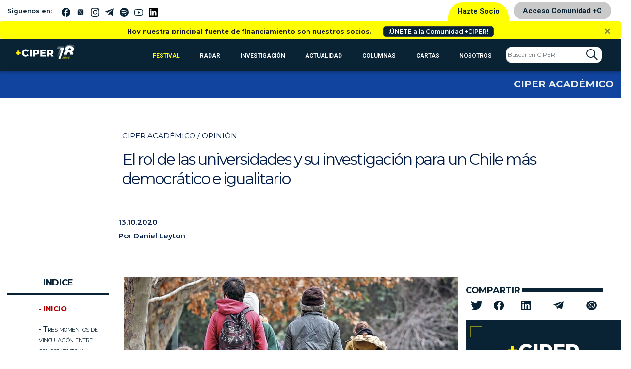

--- FILE ---
content_type: text/html; charset=UTF-8
request_url: https://www.ciperchile.cl/2020/10/13/el-rol-de-las-universidades-y-su-investigacion-para-un-chile-mas-democratico-e-igualitario/
body_size: 33980
content:
<!DOCTYPE html>
<html lang="es">

<head>
    <!-- Google Tag Manager -->
    <script>(function (w, d, s, l, i) {
            w[l] = w[l] || []; w[l].push({
                'gtm.start':
                    new Date().getTime(), event: 'gtm.js'
            }); var f = d.getElementsByTagName(s)[0],
                j = d.createElement(s), dl = l != 'dataLayer' ? '&l=' + l : ''; j.async = true; j.src =
                    'https://www.googletagmanager.com/gtm.js?id=' + i + dl; f.parentNode.insertBefore(j, f);
        })(window, document, 'script', 'dataLayer', 'GTM-5H5QPBV');</script>
    <!-- End Google Tag Manager -->
    <meta charset="utf-8">
    <meta name="viewport" content="width=device-width, initial-scale=1, shrink-to-fit=no">

    <!-- Bootstrap CSS -->
    <link rel="stylesheet" media="screen"
        href="https://www.ciperchile.cl/wp-content/themes/syms/assets/css/bootstrap.min.css">
    <link rel="stylesheet" media="screen" href="https://www.ciperchile.cl/wp-content/themes/syms/assets/css/style.css?v=1.7.9">
    <link rel="stylesheet" media="screen" href="https://www.ciperchile.cl/wp-content/themes/syms/assets/css/slick.css">
    <link rel="stylesheet" media="screen" href="https://www.ciperchile.cl/wp-content/themes/syms/assets/css/slick-ciper.css">
    <link rel="stylesheet" media="print"
        href="https://www.ciperchile.cl/wp-content/themes/syms/assets/css/imprimir.css?v=1.1" />
    <!-- template slick -->
    <script src="https://cdnjs.cloudflare.com/ajax/libs/gsap/3.11.3/gsap.min.js" id="syms-gsap-js"></script>
    <script src="https://cdnjs.cloudflare.com/ajax/libs/gsap/3.11.3/ScrollTrigger.min.js"
        id="syms-scrollTrigger-js"></script>
    <link rel="preconnect" href="https://fonts.googleapis.com">
    <link rel="preconnect" href="https://fonts.gstatic.com" crossorigin>
    <link href="https://fonts.googleapis.com/css2?family=Maiden+Orange&family=Roboto:ital,wght@0,100..900;1,100..900&display=swap" rel="stylesheet">

<style>

.roboto-100 {
  font-family: "Roboto", sans-serif;
  font-optical-sizing: auto;
  font-weight: 100;
  font-style: normal;
  font-variation-settings:
    "wdth" 100;
}    
.roboto-300 {
  font-family: "Roboto", sans-serif;
  font-optical-sizing: auto;
  font-weight: 300;
  font-style: normal;
  font-variation-settings:
    "wdth" 300;
}
.roboto-500 {
  font-family: "Roboto", sans-serif;
  font-optical-sizing: auto;
  font-weight: 500;
  font-style: normal;
  font-variation-settings:
    "wdth" 500;
}
.roboto-700 {
  font-family: "Roboto", sans-serif;
  font-optical-sizing: auto;
  font-weight: 700;
  font-style: normal;
  font-variation-settings:
    "wdth" 700;
}
.maiden-orange-regular {
  font-family: "Maiden Orange", serif;
  font-weight: 400;
  font-style: normal;
}

</style>

    <meta name='robots' content='index, follow, max-image-preview:large, max-snippet:-1, max-video-preview:-1' />
	<style>img:is([sizes="auto" i], [sizes^="auto," i]) { contain-intrinsic-size: 3000px 1500px }</style>
	
	<!-- This site is optimized with the Yoast SEO plugin v26.1.1 - https://yoast.com/wordpress/plugins/seo/ -->
	<title>El rol de las universidades y su investigación para un Chile más democrático e igualitario - CIPER Chile</title>
	<link rel="canonical" href="https://www.ciperchile.cl/2020/10/13/el-rol-de-las-universidades-y-su-investigacion-para-un-chile-mas-democratico-e-igualitario/" />
	<meta property="og:locale" content="es_ES" />
	<meta property="og:type" content="article" />
	<meta property="og:title" content="El rol de las universidades y su investigación para un Chile más democrático e igualitario - CIPER Chile" />
	<meta property="og:url" content="https://www.ciperchile.cl/2020/10/13/el-rol-de-las-universidades-y-su-investigacion-para-un-chile-mas-democratico-e-igualitario/" />
	<meta property="og:site_name" content="CIPER Chile" />
	<meta property="article:publisher" content="https://www.facebook.com/ciperchile" />
	<meta property="article:published_time" content="2020-10-13T19:23:13+00:00" />
	<meta property="article:modified_time" content="2024-06-21T10:54:39+00:00" />
	<meta property="og:image" content="https://www.ciperchile.cl/wp-content/uploads/Universitarios-e1599245117538.jpg" />
	<meta property="og:image:width" content="891" />
	<meta property="og:image:height" content="501" />
	<meta property="og:image:type" content="image/jpeg" />
	<meta name="author" content="Daniel Leyton" />
	<meta name="twitter:card" content="summary_large_image" />
	<meta name="twitter:creator" content="@ciper" />
	<meta name="twitter:site" content="@ciper" />
	<meta name="twitter:label1" content="Escrito por" />
	<meta name="twitter:data1" content="Daniel Leyton" />
	<script type="application/ld+json" class="yoast-schema-graph">{"@context":"https://schema.org","@graph":[{"@type":"Article","@id":"https://www.ciperchile.cl/2020/10/13/el-rol-de-las-universidades-y-su-investigacion-para-un-chile-mas-democratico-e-igualitario/#article","isPartOf":{"@id":"https://www.ciperchile.cl/2020/10/13/el-rol-de-las-universidades-y-su-investigacion-para-un-chile-mas-democratico-e-igualitario/"},"author":{"name":"Daniel Leyton","@id":"https://www.ciperchile.cl/#/schema/person/f5c5aceb0dc000df16e601a0da6fc6ab"},"headline":"El rol de las universidades y su investigación para un Chile más democrático e igualitario","datePublished":"2020-10-13T19:23:13+00:00","dateModified":"2024-06-21T10:54:39+00:00","mainEntityOfPage":{"@id":"https://www.ciperchile.cl/2020/10/13/el-rol-de-las-universidades-y-su-investigacion-para-un-chile-mas-democratico-e-igualitario/"},"wordCount":18,"commentCount":0,"publisher":{"@id":"https://www.ciperchile.cl/#organization"},"image":{"@id":"https://www.ciperchile.cl/2020/10/13/el-rol-de-las-universidades-y-su-investigacion-para-un-chile-mas-democratico-e-igualitario/#primaryimage"},"thumbnailUrl":"https://www.ciperchile.cl/wp-content/uploads/Universitarios-e1599245117538.jpg","keywords":["Ciencia","CIPER/Académico","Educación","Educación Superior","Universidades"],"articleSection":["Ciper Académico"],"inLanguage":"es","potentialAction":[{"@type":"CommentAction","name":"Comment","target":["https://www.ciperchile.cl/2020/10/13/el-rol-de-las-universidades-y-su-investigacion-para-un-chile-mas-democratico-e-igualitario/#respond"]}]},{"@type":"WebPage","@id":"https://www.ciperchile.cl/2020/10/13/el-rol-de-las-universidades-y-su-investigacion-para-un-chile-mas-democratico-e-igualitario/","url":"https://www.ciperchile.cl/2020/10/13/el-rol-de-las-universidades-y-su-investigacion-para-un-chile-mas-democratico-e-igualitario/","name":"El rol de las universidades y su investigación para un Chile más democrático e igualitario - CIPER Chile","isPartOf":{"@id":"https://www.ciperchile.cl/#website"},"primaryImageOfPage":{"@id":"https://www.ciperchile.cl/2020/10/13/el-rol-de-las-universidades-y-su-investigacion-para-un-chile-mas-democratico-e-igualitario/#primaryimage"},"image":{"@id":"https://www.ciperchile.cl/2020/10/13/el-rol-de-las-universidades-y-su-investigacion-para-un-chile-mas-democratico-e-igualitario/#primaryimage"},"thumbnailUrl":"https://www.ciperchile.cl/wp-content/uploads/Universitarios-e1599245117538.jpg","datePublished":"2020-10-13T19:23:13+00:00","dateModified":"2024-06-21T10:54:39+00:00","breadcrumb":{"@id":"https://www.ciperchile.cl/2020/10/13/el-rol-de-las-universidades-y-su-investigacion-para-un-chile-mas-democratico-e-igualitario/#breadcrumb"},"inLanguage":"es","potentialAction":[{"@type":"ReadAction","target":["https://www.ciperchile.cl/2020/10/13/el-rol-de-las-universidades-y-su-investigacion-para-un-chile-mas-democratico-e-igualitario/"]}]},{"@type":"ImageObject","inLanguage":"es","@id":"https://www.ciperchile.cl/2020/10/13/el-rol-de-las-universidades-y-su-investigacion-para-un-chile-mas-democratico-e-igualitario/#primaryimage","url":"https://www.ciperchile.cl/wp-content/uploads/Universitarios-e1599245117538.jpg","contentUrl":"https://www.ciperchile.cl/wp-content/uploads/Universitarios-e1599245117538.jpg","width":891,"height":501},{"@type":"BreadcrumbList","@id":"https://www.ciperchile.cl/2020/10/13/el-rol-de-las-universidades-y-su-investigacion-para-un-chile-mas-democratico-e-igualitario/#breadcrumb","itemListElement":[{"@type":"ListItem","position":1,"name":"Portada","item":"https://www.ciperchile.cl/"},{"@type":"ListItem","position":2,"name":"El rol de las universidades y su investigación para un Chile más democrático e igualitario"}]},{"@type":"WebSite","@id":"https://www.ciperchile.cl/#website","url":"https://www.ciperchile.cl/","name":"CIPER Chile","description":"Medio de investigación periodística independiente en Chile, enfocado en reportajes de actualidad y brindar información de calidad a la ciudadanía.","publisher":{"@id":"https://www.ciperchile.cl/#organization"},"potentialAction":[{"@type":"SearchAction","target":{"@type":"EntryPoint","urlTemplate":"https://www.ciperchile.cl/?s={search_term_string}"},"query-input":{"@type":"PropertyValueSpecification","valueRequired":true,"valueName":"search_term_string"}}],"inLanguage":"es"},{"@type":"Organization","@id":"https://www.ciperchile.cl/#organization","name":"Fundación CIPER","url":"https://www.ciperchile.cl/","logo":{"@type":"ImageObject","inLanguage":"es","@id":"https://www.ciperchile.cl/#/schema/logo/image/","url":"https://www.ciperchile.cl/wp-content/uploads/logo-ciper-mail-1.png","contentUrl":"https://www.ciperchile.cl/wp-content/uploads/logo-ciper-mail-1.png","width":618,"height":252,"caption":"Fundación CIPER"},"image":{"@id":"https://www.ciperchile.cl/#/schema/logo/image/"},"sameAs":["https://www.facebook.com/ciperchile","https://x.com/ciper","http://instagram.com/ciper_chile/","https://www.youtube.com/channel/UCDL4fR819Nz7bSXLzkjxS6Q"]},{"@type":"Person","@id":"https://www.ciperchile.cl/#/schema/person/f5c5aceb0dc000df16e601a0da6fc6ab","name":"Daniel Leyton","image":{"@type":"ImageObject","inLanguage":"es","@id":"https://www.ciperchile.cl/#/schema/person/image/","url":"https://secure.gravatar.com/avatar/c9b65719e0faa743280a73d5670c1e0a69c8b12fabe5134a9b0dc78f092dcce7?s=96&r=g","contentUrl":"https://secure.gravatar.com/avatar/c9b65719e0faa743280a73d5670c1e0a69c8b12fabe5134a9b0dc78f092dcce7?s=96&r=g","caption":"Daniel Leyton"},"description":"Sociólogo y doctor por la Universidad de Sussex (Reino Unido). Actualmente es académico del Departamento de Política Educativa en la Facultad de Educación de la Universidad Alberto Hurtado. Su investigación se relaciona con la generación de políticas educativas, subjetividades y desigualdades sociales. Actualmente investiga temas de in/justicia en la generación del conocimiento en la experiencia de académicos y académicas migrantes y en los procesos de internacionalización de la educación superior.","url":"https://www.ciperchile.cl/author/daniel-leyton/"}]}</script>
	<!-- / Yoast SEO plugin. -->


<link rel='dns-prefetch' href='//www.googletagmanager.com' />
<link rel="alternate" type="application/rss+xml" title="CIPER Chile &raquo; Feed" href="https://www.ciperchile.cl/feed/" />
<link rel="alternate" type="application/rss+xml" title="CIPER Chile &raquo; Feed de los comentarios" href="https://www.ciperchile.cl/comments/feed/" />
<link rel="alternate" type="application/rss+xml" title="CIPER Chile &raquo; Comentario El rol de las universidades y su investigación para un Chile más democrático e igualitario del feed" href="https://www.ciperchile.cl/2020/10/13/el-rol-de-las-universidades-y-su-investigacion-para-un-chile-mas-democratico-e-igualitario/feed/" />
		<!-- This site uses the Google Analytics by MonsterInsights plugin v9.9.1 - Using Analytics tracking - https://www.monsterinsights.com/ -->
							<script src="//www.googletagmanager.com/gtag/js?id=G-9DBJ1SYRGE"  data-cfasync="false" data-wpfc-render="false" type="text/javascript" async></script>
			<script data-cfasync="false" data-wpfc-render="false" type="text/javascript">
				var mi_version = '9.9.1';
				var mi_track_user = true;
				var mi_no_track_reason = '';
								var MonsterInsightsDefaultLocations = {"page_location":"https:\/\/www.ciperchile.cl\/2020\/10\/13\/el-rol-de-las-universidades-y-su-investigacion-para-un-chile-mas-democratico-e-igualitario\/"};
								if ( typeof MonsterInsightsPrivacyGuardFilter === 'function' ) {
					var MonsterInsightsLocations = (typeof MonsterInsightsExcludeQuery === 'object') ? MonsterInsightsPrivacyGuardFilter( MonsterInsightsExcludeQuery ) : MonsterInsightsPrivacyGuardFilter( MonsterInsightsDefaultLocations );
				} else {
					var MonsterInsightsLocations = (typeof MonsterInsightsExcludeQuery === 'object') ? MonsterInsightsExcludeQuery : MonsterInsightsDefaultLocations;
				}

								var disableStrs = [
										'ga-disable-G-9DBJ1SYRGE',
									];

				/* Function to detect opted out users */
				function __gtagTrackerIsOptedOut() {
					for (var index = 0; index < disableStrs.length; index++) {
						if (document.cookie.indexOf(disableStrs[index] + '=true') > -1) {
							return true;
						}
					}

					return false;
				}

				/* Disable tracking if the opt-out cookie exists. */
				if (__gtagTrackerIsOptedOut()) {
					for (var index = 0; index < disableStrs.length; index++) {
						window[disableStrs[index]] = true;
					}
				}

				/* Opt-out function */
				function __gtagTrackerOptout() {
					for (var index = 0; index < disableStrs.length; index++) {
						document.cookie = disableStrs[index] + '=true; expires=Thu, 31 Dec 2099 23:59:59 UTC; path=/';
						window[disableStrs[index]] = true;
					}
				}

				if ('undefined' === typeof gaOptout) {
					function gaOptout() {
						__gtagTrackerOptout();
					}
				}
								window.dataLayer = window.dataLayer || [];

				window.MonsterInsightsDualTracker = {
					helpers: {},
					trackers: {},
				};
				if (mi_track_user) {
					function __gtagDataLayer() {
						dataLayer.push(arguments);
					}

					function __gtagTracker(type, name, parameters) {
						if (!parameters) {
							parameters = {};
						}

						if (parameters.send_to) {
							__gtagDataLayer.apply(null, arguments);
							return;
						}

						if (type === 'event') {
														parameters.send_to = monsterinsights_frontend.v4_id;
							var hookName = name;
							if (typeof parameters['event_category'] !== 'undefined') {
								hookName = parameters['event_category'] + ':' + name;
							}

							if (typeof MonsterInsightsDualTracker.trackers[hookName] !== 'undefined') {
								MonsterInsightsDualTracker.trackers[hookName](parameters);
							} else {
								__gtagDataLayer('event', name, parameters);
							}
							
						} else {
							__gtagDataLayer.apply(null, arguments);
						}
					}

					__gtagTracker('js', new Date());
					__gtagTracker('set', {
						'developer_id.dZGIzZG': true,
											});
					if ( MonsterInsightsLocations.page_location ) {
						__gtagTracker('set', MonsterInsightsLocations);
					}
										__gtagTracker('config', 'G-9DBJ1SYRGE', {"forceSSL":"true","link_attribution":"true"} );
										window.gtag = __gtagTracker;										(function () {
						/* https://developers.google.com/analytics/devguides/collection/analyticsjs/ */
						/* ga and __gaTracker compatibility shim. */
						var noopfn = function () {
							return null;
						};
						var newtracker = function () {
							return new Tracker();
						};
						var Tracker = function () {
							return null;
						};
						var p = Tracker.prototype;
						p.get = noopfn;
						p.set = noopfn;
						p.send = function () {
							var args = Array.prototype.slice.call(arguments);
							args.unshift('send');
							__gaTracker.apply(null, args);
						};
						var __gaTracker = function () {
							var len = arguments.length;
							if (len === 0) {
								return;
							}
							var f = arguments[len - 1];
							if (typeof f !== 'object' || f === null || typeof f.hitCallback !== 'function') {
								if ('send' === arguments[0]) {
									var hitConverted, hitObject = false, action;
									if ('event' === arguments[1]) {
										if ('undefined' !== typeof arguments[3]) {
											hitObject = {
												'eventAction': arguments[3],
												'eventCategory': arguments[2],
												'eventLabel': arguments[4],
												'value': arguments[5] ? arguments[5] : 1,
											}
										}
									}
									if ('pageview' === arguments[1]) {
										if ('undefined' !== typeof arguments[2]) {
											hitObject = {
												'eventAction': 'page_view',
												'page_path': arguments[2],
											}
										}
									}
									if (typeof arguments[2] === 'object') {
										hitObject = arguments[2];
									}
									if (typeof arguments[5] === 'object') {
										Object.assign(hitObject, arguments[5]);
									}
									if ('undefined' !== typeof arguments[1].hitType) {
										hitObject = arguments[1];
										if ('pageview' === hitObject.hitType) {
											hitObject.eventAction = 'page_view';
										}
									}
									if (hitObject) {
										action = 'timing' === arguments[1].hitType ? 'timing_complete' : hitObject.eventAction;
										hitConverted = mapArgs(hitObject);
										__gtagTracker('event', action, hitConverted);
									}
								}
								return;
							}

							function mapArgs(args) {
								var arg, hit = {};
								var gaMap = {
									'eventCategory': 'event_category',
									'eventAction': 'event_action',
									'eventLabel': 'event_label',
									'eventValue': 'event_value',
									'nonInteraction': 'non_interaction',
									'timingCategory': 'event_category',
									'timingVar': 'name',
									'timingValue': 'value',
									'timingLabel': 'event_label',
									'page': 'page_path',
									'location': 'page_location',
									'title': 'page_title',
									'referrer' : 'page_referrer',
								};
								for (arg in args) {
																		if (!(!args.hasOwnProperty(arg) || !gaMap.hasOwnProperty(arg))) {
										hit[gaMap[arg]] = args[arg];
									} else {
										hit[arg] = args[arg];
									}
								}
								return hit;
							}

							try {
								f.hitCallback();
							} catch (ex) {
							}
						};
						__gaTracker.create = newtracker;
						__gaTracker.getByName = newtracker;
						__gaTracker.getAll = function () {
							return [];
						};
						__gaTracker.remove = noopfn;
						__gaTracker.loaded = true;
						window['__gaTracker'] = __gaTracker;
					})();
									} else {
										console.log("");
					(function () {
						function __gtagTracker() {
							return null;
						}

						window['__gtagTracker'] = __gtagTracker;
						window['gtag'] = __gtagTracker;
					})();
									}
			</script>
			
							<!-- / Google Analytics by MonsterInsights -->
		<script type="text/javascript">
/* <![CDATA[ */
window._wpemojiSettings = {"baseUrl":"https:\/\/s.w.org\/images\/core\/emoji\/16.0.1\/72x72\/","ext":".png","svgUrl":"https:\/\/s.w.org\/images\/core\/emoji\/16.0.1\/svg\/","svgExt":".svg","source":{"concatemoji":"https:\/\/www.ciperchile.cl\/wp-includes\/js\/wp-emoji-release.min.js"}};
/*! This file is auto-generated */
!function(s,n){var o,i,e;function c(e){try{var t={supportTests:e,timestamp:(new Date).valueOf()};sessionStorage.setItem(o,JSON.stringify(t))}catch(e){}}function p(e,t,n){e.clearRect(0,0,e.canvas.width,e.canvas.height),e.fillText(t,0,0);var t=new Uint32Array(e.getImageData(0,0,e.canvas.width,e.canvas.height).data),a=(e.clearRect(0,0,e.canvas.width,e.canvas.height),e.fillText(n,0,0),new Uint32Array(e.getImageData(0,0,e.canvas.width,e.canvas.height).data));return t.every(function(e,t){return e===a[t]})}function u(e,t){e.clearRect(0,0,e.canvas.width,e.canvas.height),e.fillText(t,0,0);for(var n=e.getImageData(16,16,1,1),a=0;a<n.data.length;a++)if(0!==n.data[a])return!1;return!0}function f(e,t,n,a){switch(t){case"flag":return n(e,"\ud83c\udff3\ufe0f\u200d\u26a7\ufe0f","\ud83c\udff3\ufe0f\u200b\u26a7\ufe0f")?!1:!n(e,"\ud83c\udde8\ud83c\uddf6","\ud83c\udde8\u200b\ud83c\uddf6")&&!n(e,"\ud83c\udff4\udb40\udc67\udb40\udc62\udb40\udc65\udb40\udc6e\udb40\udc67\udb40\udc7f","\ud83c\udff4\u200b\udb40\udc67\u200b\udb40\udc62\u200b\udb40\udc65\u200b\udb40\udc6e\u200b\udb40\udc67\u200b\udb40\udc7f");case"emoji":return!a(e,"\ud83e\udedf")}return!1}function g(e,t,n,a){var r="undefined"!=typeof WorkerGlobalScope&&self instanceof WorkerGlobalScope?new OffscreenCanvas(300,150):s.createElement("canvas"),o=r.getContext("2d",{willReadFrequently:!0}),i=(o.textBaseline="top",o.font="600 32px Arial",{});return e.forEach(function(e){i[e]=t(o,e,n,a)}),i}function t(e){var t=s.createElement("script");t.src=e,t.defer=!0,s.head.appendChild(t)}"undefined"!=typeof Promise&&(o="wpEmojiSettingsSupports",i=["flag","emoji"],n.supports={everything:!0,everythingExceptFlag:!0},e=new Promise(function(e){s.addEventListener("DOMContentLoaded",e,{once:!0})}),new Promise(function(t){var n=function(){try{var e=JSON.parse(sessionStorage.getItem(o));if("object"==typeof e&&"number"==typeof e.timestamp&&(new Date).valueOf()<e.timestamp+604800&&"object"==typeof e.supportTests)return e.supportTests}catch(e){}return null}();if(!n){if("undefined"!=typeof Worker&&"undefined"!=typeof OffscreenCanvas&&"undefined"!=typeof URL&&URL.createObjectURL&&"undefined"!=typeof Blob)try{var e="postMessage("+g.toString()+"("+[JSON.stringify(i),f.toString(),p.toString(),u.toString()].join(",")+"));",a=new Blob([e],{type:"text/javascript"}),r=new Worker(URL.createObjectURL(a),{name:"wpTestEmojiSupports"});return void(r.onmessage=function(e){c(n=e.data),r.terminate(),t(n)})}catch(e){}c(n=g(i,f,p,u))}t(n)}).then(function(e){for(var t in e)n.supports[t]=e[t],n.supports.everything=n.supports.everything&&n.supports[t],"flag"!==t&&(n.supports.everythingExceptFlag=n.supports.everythingExceptFlag&&n.supports[t]);n.supports.everythingExceptFlag=n.supports.everythingExceptFlag&&!n.supports.flag,n.DOMReady=!1,n.readyCallback=function(){n.DOMReady=!0}}).then(function(){return e}).then(function(){var e;n.supports.everything||(n.readyCallback(),(e=n.source||{}).concatemoji?t(e.concatemoji):e.wpemoji&&e.twemoji&&(t(e.twemoji),t(e.wpemoji)))}))}((window,document),window._wpemojiSettings);
/* ]]> */
</script>
<link rel='stylesheet' id='wpfp-css' href='https://www.ciperchile.cl/wp-content/themes/syms/assets/css/wpfp.css' type='text/css' />
<style id='wp-emoji-styles-inline-css' type='text/css'>

	img.wp-smiley, img.emoji {
		display: inline !important;
		border: none !important;
		box-shadow: none !important;
		height: 1em !important;
		width: 1em !important;
		margin: 0 0.07em !important;
		vertical-align: -0.1em !important;
		background: none !important;
		padding: 0 !important;
	}
</style>
<link rel='stylesheet' id='wp-block-library-css' href='https://www.ciperchile.cl/wp-includes/css/dist/block-library/style.min.css' type='text/css' media='all' />
<style id='classic-theme-styles-inline-css' type='text/css'>
/*! This file is auto-generated */
.wp-block-button__link{color:#fff;background-color:#32373c;border-radius:9999px;box-shadow:none;text-decoration:none;padding:calc(.667em + 2px) calc(1.333em + 2px);font-size:1.125em}.wp-block-file__button{background:#32373c;color:#fff;text-decoration:none}
</style>
<style id='global-styles-inline-css' type='text/css'>
:root{--wp--preset--aspect-ratio--square: 1;--wp--preset--aspect-ratio--4-3: 4/3;--wp--preset--aspect-ratio--3-4: 3/4;--wp--preset--aspect-ratio--3-2: 3/2;--wp--preset--aspect-ratio--2-3: 2/3;--wp--preset--aspect-ratio--16-9: 16/9;--wp--preset--aspect-ratio--9-16: 9/16;--wp--preset--color--black: #000000;--wp--preset--color--cyan-bluish-gray: #abb8c3;--wp--preset--color--white: #ffffff;--wp--preset--color--pale-pink: #f78da7;--wp--preset--color--vivid-red: #cf2e2e;--wp--preset--color--luminous-vivid-orange: #ff6900;--wp--preset--color--luminous-vivid-amber: #fcb900;--wp--preset--color--light-green-cyan: #7bdcb5;--wp--preset--color--vivid-green-cyan: #00d084;--wp--preset--color--pale-cyan-blue: #8ed1fc;--wp--preset--color--vivid-cyan-blue: #0693e3;--wp--preset--color--vivid-purple: #9b51e0;--wp--preset--gradient--vivid-cyan-blue-to-vivid-purple: linear-gradient(135deg,rgba(6,147,227,1) 0%,rgb(155,81,224) 100%);--wp--preset--gradient--light-green-cyan-to-vivid-green-cyan: linear-gradient(135deg,rgb(122,220,180) 0%,rgb(0,208,130) 100%);--wp--preset--gradient--luminous-vivid-amber-to-luminous-vivid-orange: linear-gradient(135deg,rgba(252,185,0,1) 0%,rgba(255,105,0,1) 100%);--wp--preset--gradient--luminous-vivid-orange-to-vivid-red: linear-gradient(135deg,rgba(255,105,0,1) 0%,rgb(207,46,46) 100%);--wp--preset--gradient--very-light-gray-to-cyan-bluish-gray: linear-gradient(135deg,rgb(238,238,238) 0%,rgb(169,184,195) 100%);--wp--preset--gradient--cool-to-warm-spectrum: linear-gradient(135deg,rgb(74,234,220) 0%,rgb(151,120,209) 20%,rgb(207,42,186) 40%,rgb(238,44,130) 60%,rgb(251,105,98) 80%,rgb(254,248,76) 100%);--wp--preset--gradient--blush-light-purple: linear-gradient(135deg,rgb(255,206,236) 0%,rgb(152,150,240) 100%);--wp--preset--gradient--blush-bordeaux: linear-gradient(135deg,rgb(254,205,165) 0%,rgb(254,45,45) 50%,rgb(107,0,62) 100%);--wp--preset--gradient--luminous-dusk: linear-gradient(135deg,rgb(255,203,112) 0%,rgb(199,81,192) 50%,rgb(65,88,208) 100%);--wp--preset--gradient--pale-ocean: linear-gradient(135deg,rgb(255,245,203) 0%,rgb(182,227,212) 50%,rgb(51,167,181) 100%);--wp--preset--gradient--electric-grass: linear-gradient(135deg,rgb(202,248,128) 0%,rgb(113,206,126) 100%);--wp--preset--gradient--midnight: linear-gradient(135deg,rgb(2,3,129) 0%,rgb(40,116,252) 100%);--wp--preset--font-size--small: 13px;--wp--preset--font-size--medium: 20px;--wp--preset--font-size--large: 36px;--wp--preset--font-size--x-large: 42px;--wp--preset--spacing--20: 0,44rem;--wp--preset--spacing--30: 0,67rem;--wp--preset--spacing--40: 1rem;--wp--preset--spacing--50: 1,5rem;--wp--preset--spacing--60: 2,25rem;--wp--preset--spacing--70: 3,38rem;--wp--preset--spacing--80: 5,06rem;--wp--preset--shadow--natural: 6px 6px 9px rgba(0, 0, 0, 0.2);--wp--preset--shadow--deep: 12px 12px 50px rgba(0, 0, 0, 0.4);--wp--preset--shadow--sharp: 6px 6px 0px rgba(0, 0, 0, 0.2);--wp--preset--shadow--outlined: 6px 6px 0px -3px rgba(255, 255, 255, 1), 6px 6px rgba(0, 0, 0, 1);--wp--preset--shadow--crisp: 6px 6px 0px rgba(0, 0, 0, 1);}:where(.is-layout-flex){gap: 0.5em;}:where(.is-layout-grid){gap: 0.5em;}body .is-layout-flex{display: flex;}.is-layout-flex{flex-wrap: wrap;align-items: center;}.is-layout-flex > :is(*, div){margin: 0;}body .is-layout-grid{display: grid;}.is-layout-grid > :is(*, div){margin: 0;}:where(.wp-block-columns.is-layout-flex){gap: 2em;}:where(.wp-block-columns.is-layout-grid){gap: 2em;}:where(.wp-block-post-template.is-layout-flex){gap: 1.25em;}:where(.wp-block-post-template.is-layout-grid){gap: 1.25em;}.has-black-color{color: var(--wp--preset--color--black) !important;}.has-cyan-bluish-gray-color{color: var(--wp--preset--color--cyan-bluish-gray) !important;}.has-white-color{color: var(--wp--preset--color--white) !important;}.has-pale-pink-color{color: var(--wp--preset--color--pale-pink) !important;}.has-vivid-red-color{color: var(--wp--preset--color--vivid-red) !important;}.has-luminous-vivid-orange-color{color: var(--wp--preset--color--luminous-vivid-orange) !important;}.has-luminous-vivid-amber-color{color: var(--wp--preset--color--luminous-vivid-amber) !important;}.has-light-green-cyan-color{color: var(--wp--preset--color--light-green-cyan) !important;}.has-vivid-green-cyan-color{color: var(--wp--preset--color--vivid-green-cyan) !important;}.has-pale-cyan-blue-color{color: var(--wp--preset--color--pale-cyan-blue) !important;}.has-vivid-cyan-blue-color{color: var(--wp--preset--color--vivid-cyan-blue) !important;}.has-vivid-purple-color{color: var(--wp--preset--color--vivid-purple) !important;}.has-black-background-color{background-color: var(--wp--preset--color--black) !important;}.has-cyan-bluish-gray-background-color{background-color: var(--wp--preset--color--cyan-bluish-gray) !important;}.has-white-background-color{background-color: var(--wp--preset--color--white) !important;}.has-pale-pink-background-color{background-color: var(--wp--preset--color--pale-pink) !important;}.has-vivid-red-background-color{background-color: var(--wp--preset--color--vivid-red) !important;}.has-luminous-vivid-orange-background-color{background-color: var(--wp--preset--color--luminous-vivid-orange) !important;}.has-luminous-vivid-amber-background-color{background-color: var(--wp--preset--color--luminous-vivid-amber) !important;}.has-light-green-cyan-background-color{background-color: var(--wp--preset--color--light-green-cyan) !important;}.has-vivid-green-cyan-background-color{background-color: var(--wp--preset--color--vivid-green-cyan) !important;}.has-pale-cyan-blue-background-color{background-color: var(--wp--preset--color--pale-cyan-blue) !important;}.has-vivid-cyan-blue-background-color{background-color: var(--wp--preset--color--vivid-cyan-blue) !important;}.has-vivid-purple-background-color{background-color: var(--wp--preset--color--vivid-purple) !important;}.has-black-border-color{border-color: var(--wp--preset--color--black) !important;}.has-cyan-bluish-gray-border-color{border-color: var(--wp--preset--color--cyan-bluish-gray) !important;}.has-white-border-color{border-color: var(--wp--preset--color--white) !important;}.has-pale-pink-border-color{border-color: var(--wp--preset--color--pale-pink) !important;}.has-vivid-red-border-color{border-color: var(--wp--preset--color--vivid-red) !important;}.has-luminous-vivid-orange-border-color{border-color: var(--wp--preset--color--luminous-vivid-orange) !important;}.has-luminous-vivid-amber-border-color{border-color: var(--wp--preset--color--luminous-vivid-amber) !important;}.has-light-green-cyan-border-color{border-color: var(--wp--preset--color--light-green-cyan) !important;}.has-vivid-green-cyan-border-color{border-color: var(--wp--preset--color--vivid-green-cyan) !important;}.has-pale-cyan-blue-border-color{border-color: var(--wp--preset--color--pale-cyan-blue) !important;}.has-vivid-cyan-blue-border-color{border-color: var(--wp--preset--color--vivid-cyan-blue) !important;}.has-vivid-purple-border-color{border-color: var(--wp--preset--color--vivid-purple) !important;}.has-vivid-cyan-blue-to-vivid-purple-gradient-background{background: var(--wp--preset--gradient--vivid-cyan-blue-to-vivid-purple) !important;}.has-light-green-cyan-to-vivid-green-cyan-gradient-background{background: var(--wp--preset--gradient--light-green-cyan-to-vivid-green-cyan) !important;}.has-luminous-vivid-amber-to-luminous-vivid-orange-gradient-background{background: var(--wp--preset--gradient--luminous-vivid-amber-to-luminous-vivid-orange) !important;}.has-luminous-vivid-orange-to-vivid-red-gradient-background{background: var(--wp--preset--gradient--luminous-vivid-orange-to-vivid-red) !important;}.has-very-light-gray-to-cyan-bluish-gray-gradient-background{background: var(--wp--preset--gradient--very-light-gray-to-cyan-bluish-gray) !important;}.has-cool-to-warm-spectrum-gradient-background{background: var(--wp--preset--gradient--cool-to-warm-spectrum) !important;}.has-blush-light-purple-gradient-background{background: var(--wp--preset--gradient--blush-light-purple) !important;}.has-blush-bordeaux-gradient-background{background: var(--wp--preset--gradient--blush-bordeaux) !important;}.has-luminous-dusk-gradient-background{background: var(--wp--preset--gradient--luminous-dusk) !important;}.has-pale-ocean-gradient-background{background: var(--wp--preset--gradient--pale-ocean) !important;}.has-electric-grass-gradient-background{background: var(--wp--preset--gradient--electric-grass) !important;}.has-midnight-gradient-background{background: var(--wp--preset--gradient--midnight) !important;}.has-small-font-size{font-size: var(--wp--preset--font-size--small) !important;}.has-medium-font-size{font-size: var(--wp--preset--font-size--medium) !important;}.has-large-font-size{font-size: var(--wp--preset--font-size--large) !important;}.has-x-large-font-size{font-size: var(--wp--preset--font-size--x-large) !important;}
:where(.wp-block-post-template.is-layout-flex){gap: 1.25em;}:where(.wp-block-post-template.is-layout-grid){gap: 1.25em;}
:where(.wp-block-columns.is-layout-flex){gap: 2em;}:where(.wp-block-columns.is-layout-grid){gap: 2em;}
:root :where(.wp-block-pullquote){font-size: 1.5em;line-height: 1.6;}
</style>
<link rel='stylesheet' id='syms-style-css' href='https://www.ciperchile.cl/wp-content/themes/syms/style.css' type='text/css' media='all' />
<link rel='stylesheet' id='tablepress-default-css' href='https://www.ciperchile.cl/wp-content/plugins/tablepress/css/build/default.css' type='text/css' media='all' />
<script type="text/javascript" src="https://www.ciperchile.cl/wp-content/plugins/google-analytics-premium/assets/js/frontend-gtag.min.js" id="monsterinsights-frontend-script-js" async="async" data-wp-strategy="async"></script>
<script data-cfasync="false" data-wpfc-render="false" type="text/javascript" id='monsterinsights-frontend-script-js-extra'>/* <![CDATA[ */
var monsterinsights_frontend = {"js_events_tracking":"true","download_extensions":"doc,pdf,ppt,zip,xls,docx,pptx,xlsx","inbound_paths":"[{\"path\":\"\\\/go\\\/\",\"label\":\"affiliate\"},{\"path\":\"\\\/recommend\\\/\",\"label\":\"affiliate\"}]","home_url":"https:\/\/www.ciperchile.cl","hash_tracking":"false","v4_id":"G-9DBJ1SYRGE"};/* ]]> */
</script>

<!-- Fragmento de código de la etiqueta de Google (gtag.js) añadida por Site Kit -->
<!-- Fragmento de código de Google Analytics añadido por Site Kit -->
<script type="text/javascript" src="https://www.googletagmanager.com/gtag/js?id=GT-WB74FGK" id="google_gtagjs-js" async></script>
<script type="text/javascript" id="google_gtagjs-js-after">
/* <![CDATA[ */
window.dataLayer = window.dataLayer || [];function gtag(){dataLayer.push(arguments);}
gtag("set","linker",{"domains":["www.ciperchile.cl"]});
gtag("js", new Date());
gtag("set", "developer_id.dZTNiMT", true);
gtag("config", "GT-WB74FGK");
/* ]]> */
</script>
<script type="text/javascript" src="https://www.ciperchile.cl/wp-includes/js/jquery/jquery.min.js" id="jquery-core-js"></script>
<script type="text/javascript" src="https://www.ciperchile.cl/wp-includes/js/jquery/jquery-migrate.min.js" id="jquery-migrate-js"></script>
<script type="text/javascript" src="https://www.ciperchile.cl/wp-content/themes/syms/assets/js/wpfp.js" id="wp-favorite-posts-js"></script>
<link rel="https://api.w.org/" href="https://www.ciperchile.cl/wp-json/" /><link rel="alternate" title="JSON" type="application/json" href="https://www.ciperchile.cl/wp-json/wp/v2/posts/143508" /><link rel="EditURI" type="application/rsd+xml" title="RSD" href="https://www.ciperchile.cl/xmlrpc.php?rsd" />

<link rel='shortlink' href='https://www.ciperchile.cl/?p=143508' />
<link rel="alternate" title="oEmbed (JSON)" type="application/json+oembed" href="https://www.ciperchile.cl/wp-json/oembed/1.0/embed?url=https%3A%2F%2Fwww.ciperchile.cl%2F2020%2F10%2F13%2Fel-rol-de-las-universidades-y-su-investigacion-para-un-chile-mas-democratico-e-igualitario%2F" />
<link rel="alternate" title="oEmbed (XML)" type="text/xml+oembed" href="https://www.ciperchile.cl/wp-json/oembed/1.0/embed?url=https%3A%2F%2Fwww.ciperchile.cl%2F2020%2F10%2F13%2Fel-rol-de-las-universidades-y-su-investigacion-para-un-chile-mas-democratico-e-igualitario%2F&#038;format=xml" />
<meta name="generator" content="Site Kit by Google 1.163.0" /><script type="text/javascript" src="//www.ciperchile.cl/?wordfence_syncAttackData=1769007573,1476" async></script>
<!-- Fragmento de código de Google Tag Manager añadido por Site Kit -->
<script type="text/javascript">
/* <![CDATA[ */

			( function( w, d, s, l, i ) {
				w[l] = w[l] || [];
				w[l].push( {'gtm.start': new Date().getTime(), event: 'gtm.js'} );
				var f = d.getElementsByTagName( s )[0],
					j = d.createElement( s ), dl = l != 'dataLayer' ? '&l=' + l : '';
				j.async = true;
				j.src = 'https://www.googletagmanager.com/gtm.js?id=' + i + dl;
				f.parentNode.insertBefore( j, f );
			} )( window, document, 'script', 'dataLayer', 'GTM-5H5QPBV' );
			
/* ]]> */
</script>

<!-- Final del fragmento de código de Google Tag Manager añadido por Site Kit -->

<!-- START - Open Graph and Twitter Card Tags 3.3.5 -->
 <!-- Facebook Open Graph -->
  <meta property="og:locale" content="es_ES"/>
  <meta property="og:site_name" content="CIPER Chile"/>
  <meta property="og:title" content="El rol de las universidades y su investigación para un Chile más democrático e igualitario"/>
  <meta property="og:url" content="https://www.ciperchile.cl/2020/10/13/el-rol-de-las-universidades-y-su-investigacion-para-un-chile-mas-democratico-e-igualitario/"/>
  <meta property="og:type" content="article"/>
  <meta property="og:description" content="Medio de investigación periodística independiente en Chile, enfocado en reportajes de actualidad y brindar información de calidad a la ciudadanía."/>
  <meta property="og:image" content="https://www.ciperchile.cl/wp-content/uploads/Universitarios-e1599245117538.jpg"/>
  <meta property="og:image:url" content="https://www.ciperchile.cl/wp-content/uploads/Universitarios-e1599245117538.jpg"/>
  <meta property="og:image:secure_url" content="https://www.ciperchile.cl/wp-content/uploads/Universitarios-e1599245117538.jpg"/>
  <meta property="article:published_time" content="2020-10-13T16:23:13-03:00"/>
  <meta property="article:modified_time" content="2024-06-21T06:54:39-04:00" />
  <meta property="og:updated_time" content="2024-06-21T06:54:39-04:00" />
  <meta property="article:section" content="Ciper Académico"/>
 <!-- Google+ / Schema.org -->
 <!-- Twitter Cards -->
  <meta name="twitter:title" content="El rol de las universidades y su investigación para un Chile más democrático e igualitario"/>
  <meta name="twitter:url" content="https://www.ciperchile.cl/2020/10/13/el-rol-de-las-universidades-y-su-investigacion-para-un-chile-mas-democratico-e-igualitario/"/>
  <meta name="twitter:description" content="Medio de investigación periodística independiente en Chile, enfocado en reportajes de actualidad y brindar información de calidad a la ciudadanía."/>
  <meta name="twitter:image" content="https://www.ciperchile.cl/wp-content/uploads/Universitarios-e1599245117538.jpg"/>
  <meta name="twitter:card" content="summary_large_image"/>
  <meta name="twitter:site" content="@ciper"/>
 <!-- SEO -->
 <!-- Misc. tags -->
 <!-- is_singular -->
<!-- END - Open Graph and Twitter Card Tags 3.3.5 -->
	

</head>
<body>
  <!-- Google Tag Manager (noscript) -->
  <noscript><iframe src="https://www.googletagmanager.com/ns.html?id=GTM-5H5QPBV" height="0" width="0"
      style="display:none;visibility:hidden"></iframe></noscript>
  <!-- End Google Tag Manager (noscript) -->
  

  <header class="header-ciper sticky-top noimprimir">
    <!-- header-siguenos -->
    <div class="header-siguenos container order-md-1 order-3">
      <div class="row justify-content-center justify-content-lg-between align-items-center py-0">
        <div class="col-lg-6 d-none d-md-flex justify-content-center justify-content-lg-start align-items-center py-1">
          <span class="header-siguenos__text mr-2">Siguenos en:</span>
          <a href="http://facebook.com/ciperchile" class="header-siguenos__link-social" target="_blank">
            <picture>
              <source srcset="https://www.ciperchile.cl/wp-content/themes/syms/assets/img/icono-facebook.svg"
                type="image/svg+xml">
              <img src="https://www.ciperchile.cl/wp-content/themes/syms/assets/img/icono-facebook.png"
                class="header-siguenos__icono-social" alt="icono facebook">
            </picture>
          </a>
          <a href="http://twitter.com/ciper" class="header-siguenos__link-social" target="_blank">
            <img src="https://www.ciperchile.cl/wp-content/themes/syms/assets/img/iconos/x.png"
              class="header-siguenos__icono-social" alt="icono twitter">
            <!--
              <picture>
                <source srcset="https://www.ciperchile.cl/wp-content/themes/syms/assets/img/iconos/icono-twitter.svg" type="image/svg+xml">
                
              </picture>
              -->
          </a>
          <a href="http://instagram.com/ciper_chile/" class="header-siguenos__link-social" target="_blank">
            <picture>
              <source srcset="https://www.ciperchile.cl/wp-content/themes/syms/assets/img/icono-instagram.svg"
                type="image/svg+xml">
              <img src="https://www.ciperchile.cl/wp-content/themes/syms/assets/img/icono-instagram.png"
                class="header-siguenos__icono-social" alt="icono instagram">
            </picture>
          </a>
          <a href="http://rebrand.ly/TelegramCiper/" class="header-siguenos__link-social" target="_blank">
            <picture>
              <source srcset="https://www.ciperchile.cl/wp-content/themes/syms/assets/img/telegram-brands.svg"
                type="image/svg+xml">
              <img src="https://www.ciperchile.cl/wp-content/themes/syms/assets/img/icono-instagram.png"
                class="header-siguenos__icono-social" alt="icono telegram">
            </picture>
          </a>
          <a href="https://open.spotify.com/show/0sdKCx1WJ9BHh6QJEtHz7l" class="header-siguenos__link-social"
            target="_blank">
            <picture>
              <source srcset="https://www.ciperchile.cl/wp-content/themes/syms/assets/img/icono-spotify.svg"
                type="image/svg+xml">
              <img src="https://www.ciperchile.cl/wp-content/themes/syms/assets/img/icono-spotify.png"
                class="header-siguenos__icono-social" alt="icono spotify">
            </picture>
          </a>
          <a href="https://www.youtube.com/channel/UCDL4fR819Nz7bSXLzkjxS6Q" class="header-siguenos__link-social"
            target="_blank">
            <picture>
              <source srcset="https://www.ciperchile.cl/wp-content/themes/syms/assets/img/icono-youtube.svg"
                type="image/svg+xml">
              <img src="https://www.ciperchile.cl/wp-content/themes/syms/assets/img/icono-youtube.png"
                class="header-siguenos__icono-social" alt="icono youtube">
            </picture>
          </a>
          <a href="https://www.linkedin.com/company/ciper-chile" class="header-siguenos__link-social" target="_blank">
            <picture>
              <source srcset="https://www.ciperchile.cl/wp-content/themes/syms/assets/img/linkedin-brands.svg"
                type="image/svg+xml">
              <img src="https://www.ciperchile.cl/wp-content/themes/syms/assets/img/icono-youtube.png"
                class="header-siguenos__icono-social" alt="icono linkedin">
            </picture>
          </a>
        </div>
        <div class="col-lg-6 d-flex justify-content-center justify-content-lg-end align-items-center p-movil"
          style="height: 44px;">
                      <a id="btn-ciper-socios-head" class="btn btn-sm btn-ciper btn-ciper--amarillo alerta-open btn-ciper--header"
              href="https://www.ciperchile.cl/socios/">Hazte Socio</a>
                    <a class="btn btn-sm btn-ciper btn-ciper--gris btn-ciper--header"
            href="https://www.ciperchile.cl/ciperSocios/" >Acceso Comunidad +C</a>
        </div>
      </div>
    </div><!-- /header-siguenos -->
          <!-- Alerta Hazte Socio -->

      <div class="alert alert-ciper alert-dismissible fade show d-none d-md-block order-2"
        style="background-color: #ffff00;" role="alert">
        <div class="container text-center">
          <div class="row justify-content-center" style="padding: 4px;">
            <div class="col-md-10">
              <p class="alert-ciper__text" style="margin-bottom: -10px; margin-top:-5px;">
                <strong class="alert-ciper__text--strong" style="font-size: 13px; font-weight: bold; line-height: 100%;">
                  Hoy nuestra principal fuente de financiamiento son nuestros socios.
                </strong>
                                <a id="btnHazteSocioCabecera" href="https://www.ciperchile.cl/socios/" class="btn btn-ciper-2 btn-dark"
                  style="margin-left: 20px; font-size: 0.8em; padding: 0px 10px;">
                  ¡ÚNETE a la Comunidad +CIPER!</a>
              </p>
            </div>
          </div>
        </div>
        <button id="close-alerta-ciper-socios-head" type="button" class="close" data-dismiss="alert" aria-label="Close">
          <span aria-hidden="true">&times;</span>
        </button>
      </div> <!-- /Alerta Hazte Socio -->
        <!-- navbar-ciper -->
    <nav class="navbar navbar-expand-lg navbar-dark navbar-ciper py-1 d-flex order-md-3 order-1">
      <div class="container d-flex justify-content-start">
        <button class="navbar-toggler collapsed" type="button" data-toggle="collapse" data-target="#navbarNavDropdown"
          aria-controls="navbarNavDropdown" aria-expanded="false" aria-label="Toggle navigation">
          <span class="navbar-toggler-icon"></span>
        </button>
        <a class="navbar-brand m-auto" href="https://www.ciperchile.cl">
          <picture>
            <!--
              <source srcset="https://www.ciperchile.cl/wp-content/themes/syms/assets/img/logo-ciper-header.svg" type="image/svg+xml">
              <img src="https://www.ciperchile.cl/wp-content/themes/syms/assets/img/logo-ciper-header.png" width="130" alt="Logo Ciper">
              -->
              <source srcset="https://www.ciperchile.cl/wp-content/themes/syms/assets/img/iconos/logo-18.svg" type="image/svg+xml">
            <img src="https://www.ciperchile.cl/wp-content/themes/syms/assets/img/iconos/logo-18.png" width="130"
              alt="Logo Ciper 18 años">
              <!--
            <source srcset="https://www.ciperchile.cl/wp-content/themes/syms/assets/img/iconos/logo-18.svg" type="image/svg+xml">
            <img src="https://www.ciperchile.cl/wp-content/themes/syms/assets/img/iconos/logo-18.png" width="130"
              alt="Logo Ciper 18 años">
-->
          </picture>
        </a>
        <!--a class="d-md-none ml-auto btn-nav-buscador" href="#">
            <picture>
              <source srcset="https://www.ciperchile.cl/wp-content/themes/syms/assets/img/lupa-blanca.svg" type="image/svg+xml">
              <img src="https://www.ciperchile.cl/wp-content/themes/syms/assets/img/lupa-blanca.svg" alt="icono lupa blanca">
            </picture>
          </a-->
        <div class="collapse navbar-collapse" id="navbarNavDropdown">
          <form action="https://www.ciperchile.cl" method="get" id="search-deploy-mobile"
            class="form-inline navbar-ciper__buscador d-lg-none">
            <input class="form-control mr-sm-2" type="search" placeholder="Buscar en CIPER" aria-label="Search" value=""
              name="s">
          </form>
          <ul class="navbar-nav ml-auto mr-2">
              <li class="nav-item"> <a class="nav-link" href="https://www.ciperchile.cl/festival" style="color: yellow;">FESTIVAL</a></li>
                 
              <li class="nav-item"> <a class="nav-link" href="https://www.ciperchile.cl/radar-2">RADAR</a></li>

            <!-- <li class="nav-item"> <a class="nav-link" href="https://www.ciperchile.cl/papeles-de-la-dictadura/"
                target="_blank" style="color: yellow;"">PAPELES DE LA DICTADURA</a></li> -->
              <li class=" nav-item">
                <a class="nav-link" href="https://www.ciperchile.cl/investigacion/">Investigación</a>
            </li>
            <li class="nav-item">
              <a class="nav-link" href="https://www.ciperchile.cl/actualidad/">Actualidad</a>
            </li>
            <li class="nav-item">
              <a class="nav-link" href="https://www.ciperchile.cl/columna/">Columnas</a>
            </li>
            <li class="nav-item">
              <a class="nav-link " href="https://www.ciperchile.cl/opinion-del-lector/">
                Cartas
              </a>
            </li>
            <li class="nav-item">
              <a class="nav-link" href="https://www.ciperchile.cl/nosotros/">Nosotros</a>
            </li>
          </ul>
          <form action="https://www.ciperchile.cl" method="get" id="search-deploy"
            class="form-inline navbar-ciper__buscador d-none d-md-inline-block">
            <input class="form-control mr-sm-2" type="search" placeholder="Buscar en CIPER" aria-label="Search" value=""
              name="s" style="padding-right: 37px;">
            <input id="my-submit" type="submit" value="" class="btn-buscador-cabecera">
          </form>
        </div>
      </div>
    </nav><!-- /navbar-ciper -->
  </header><!-- /header-ciper -->
  <!--Barra campaña desktop-->
    <!--Barra Sumate fin--><!-- Main -->
<main role="main"><a name="top"></a>
	<!-- DESTACADOS -->
	

	<section class="section-featured">
		<div class="section-featured-title academico">
			<div class="container">
				<div class="row">
					<div class="col-12 text-center text-md-right">
						<h3><a class="alticle-link"
								href="https://www.ciperchile.cl/academico/">Ciper Académico</a></h3>
					</div>
				</div>
			</div>
		</div>
		<div class="container">
			<div class="row py-3">
				<div class="col-lg-2"></div>
				<div class="col-lg-10" id="ancla_1">
					<article class="article-big portadilla pt-3"><!-- Big New -->
						<p class="article-big-text__epigraph my-3 pt-4 pl-4 pr-4">CIPER ACADÉMICO / OPINIÓN</p>

						<h1 class="article-big-text__title pl-4 pr-4 pb-4">El rol de las universidades y su investigación para un Chile más democrático e igualitario</h1>


						<div class="p-3">
							<p class="article-big-text__date ">13.10.2020</p>

															<p class="article-big-text__author" style="margin-top:-10px;">
									Por <a class="text-underline" href="https://www.ciperchile.cl/author/daniel-leyton" title="Artículos de Daniel Leyton" >Daniel Leyton</a>																	</p>
								
						</div>
					</article><!-- /Big New -->


				</div>
			</div>
			<div class="row py-3">


				<div class="col-lg-9">

										<!-- barra de compartir en móvil-->
					<div class="d-lg-none pb-4 noimprimir">
						<header class="separador dark pl-0 pb-2">
							<span class="separador__label pl-0">COMPARTIR</span>
							<span class="separador__divider show">
							</span>
						</header>
						<div class="d-flex justify-content-around">
							<a href="https://twitter.com/intent/tweet?text=El+rol+de+las+universidades+y+su+investigaci%C3%B3n+para+un+Chile+m%C3%A1s+democr%C3%A1tico+e+igualitario+https://www.ciperchile.cl/2020/10/13/el-rol-de-las-universidades-y-su-investigacion-para-un-chile-mas-democratico-e-igualitario/" data-type="twitter" data-url="https://www.ciperchile.cl/2020/10/13/el-rol-de-las-universidades-y-su-investigacion-para-un-chile-mas-democratico-e-igualitario/" class="icon-elem icon-elem--twitter" target="_blank"><picture>
   <source srcset="https://www.ciperchile.cl/wp-content/themes/syms/assets/img/icono-twitter.svg" type="image/svg+xml">
   <img src="https://www.ciperchile.cl/wp-content/themes/symsassets/img/icono-twitter.png" class="header-siguenos__icono-social" alt="icono twitter" style="width:1.5rem;">
 </picture></a><a href="http://www.facebook.com/sharer.php?u=https://www.ciperchile.cl/2020/10/13/el-rol-de-las-universidades-y-su-investigacion-para-un-chile-mas-democratico-e-igualitario/" data-type="facebook" data-url="https://www.ciperchile.cl/2020/10/13/el-rol-de-las-universidades-y-su-investigacion-para-un-chile-mas-democratico-e-igualitario/" class="icon-elem icon-elem--facebook" target="_blank"><picture>
   <source srcset="https://www.ciperchile.cl/wp-content/themes/syms/assets/img/icono-facebook.svg" type="image/svg+xml">
   <img src="https://www.ciperchile.cl/wp-content/themes/symsassets/img/icono-facebook.png" class="header-siguenos__icono-social" alt="icono facebook" style="width:1.3rem; margin-right:0.8rem;">
 </picture></a><a href="https://www.linkedin.com/cws/share?url=https://www.ciperchile.cl/?p=143508" data-type="linkedin" data-url="https://www.ciperchile.cl/2020/10/13/el-rol-de-las-universidades-y-su-investigacion-para-un-chile-mas-democratico-e-igualitario/" class="icon-elem icon-elem--linkedin" target="_blank"><picture>
   <source srcset="https://www.ciperchile.cl/wp-content/themes/syms/assets/img/sustraccion_1.svg" type="image/svg+xml">
   <img src="https://www.ciperchile.cl/wp-content/themes/symsassets/img/icono-linkedin.png" class="header-siguenos__icono-social" alt="icono linkedin" style="width:1.3rem; margin-right:1.5rem;">
 </picture></a><a href="#" target="popup" onclick="window.open('https://telegram.me/share/url?text=El+rol+de+las+universidades+y+su+investigaci%C3%B3n+para+un+Chile+m%C3%A1s+democr%C3%A1tico+e+igualitario&url=https://www.ciperchile.cl/2020/10/13/el-rol-de-las-universidades-y-su-investigacion-para-un-chile-mas-democratico-e-igualitario/', 'popup', 'width=400,height=400'); return  false;" data-type="telegram" data-url="https://www.ciperchile.cl/2020/10/13/el-rol-de-las-universidades-y-su-investigacion-para-un-chile-mas-democratico-e-igualitario/" class="icon-elem icon-elem--telegram"><picture>
 <source srcset="https://www.ciperchile.cl/wp-content/themes/syms/assets/img/telegram-brands.svg" type="image/svg+xml">
 <img src="https://www.ciperchile.cl/wp-content/themes/symsassets/img/icono-instagram.png" class="header-siguenos__icono-social" alt="icono telegram" style="width:1.3rem; margin-right:1.5rem;">
</picture></a><a href="https://api.whatsapp.com/send?text=El+rol+de+las+universidades+y+su+investigaci%C3%B3n+para+un+Chile+m%C3%A1s+democr%C3%A1tico+e+igualitario  - CIPER CHILE https://www.ciperchile.cl/2020/10/13/el-rol-de-las-universidades-y-su-investigacion-para-un-chile-mas-democratico-e-igualitario/" data-type="whatssap" data-url="https://www.ciperchile.cl/2020/10/13/el-rol-de-las-universidades-y-su-investigacion-para-un-chile-mas-democratico-e-igualitario/" class="icon-elem icon-elem--whatssap" target="_blank"><picture>
 <source srcset="https://www.ciperchile.cl/wp-content/themes/syms/assets/img/icono-whatsapp.svg" type="image/svg+xml">
 <img src="https://www.ciperchile.cl/wp-content/themes/symsassets/img/icono-whatsapp.png" class="header-siguenos__icono-social" alt="icono Whatssap" style="width:1.3rem; margin-right:1.5rem;">
</picture></a>						</div>
						<!-- Móvil -->
						<!--
						<div style="margin-left:0px; margin-top:20px;">
						<a href="https://www.ciperchile.cl/festival" target="_blank" class="col footer-ciper__siguenos-link">
						  <img src="https://www.ciperchile.cl/wp-content/themes/syms/assets/img/festival/caja-festival_2025.png" alt="Festival">
					    </a>
					</div>
						--<
						<!--
						<div style="margin-left:0px; margin-top:20px;">
						<a href="https://ciperchile.cl/talleres" target="_blank" class="col footer-ciper__siguenos-link">
						  <img src="https://www.ciperchile.cl/wp-content/uploads/caja-taller.png" alt="Taller: Ley de transparencia para la ciudadanía">
					    </a>
					</div>
-->
                        

						<!--
					<div style="margin-left:-20px; margin-top:20px;">
					   <a href="https://www.ciperchile.cl/2024/12/02/ya-esta-en-librerias-lo-mejor-de-ciper-5-el-periodismo-que-remece-a-chile/" target="_blank" class="col footer-ciper__siguenos-link">
						  <img src="https://www.ciperchile.cl/wp-content/themes/syms/assets/img/libros/caja-libro2.png" alt="Lo Mejor de CIPER 5">
					  </a>
					</div>
					-->


<!--
						<div style="margin-left:-20px; margin-top:20px;">
							<a class="col footer-ciper__siguenos-link"
								href="https://www.ciperchile.cl/papeles-de-la-dictadura/" target="_blank">
								<img src="https://www.ciperchile.cl/wp-content/themes/syms/assets/img/papelesdictadura/caja-papeles-final.png"
									alt="Papeles de la Dictadura">
							</a>
						</div>
-->

					
					<!--
					<div style="margin-left:-20px; margin-top:20px;">
						<a class="col footer-ciper__siguenos-link" href="https://posgrados.udp.cl/programas/diplomado-de-periodismo-de-investigacion-ciper-udp/" target="_blank">
						  <img src="https://www.ciperchile.cl/wp-content/themes/syms/assets/img/diplomado/caja_diplomado_062025.png" alt="Diplomado CIPER-UDP">
					  </a>
				</div>
			-->
						<!--
				<div style="margin-left:-20px; margin-top:20px;">
					 <a class="col footer-ciper__siguenos-link" href="https://multimedia.vergara240.udp.cl/matar-al-otro/index.html" target="_blank">
						<picture>
						  <source srcset="https://www.ciperchile.cl/wp-content/themes/syms/assets/img/mataralotro/banner_mataralotro.svg" type="image/svg+xml">
						  <img src="https://www.ciperchile.cl/wp-content/themes/syms/assets/img/mataralotro/banner_mataralotro.png" alt="Matar al otro">
						</picture>
					  </a>
				</div>
				-->
				
				        
						
							<div style="margin-left:-20px; margin-top:20px;">
								<a class="col footer-ciper__siguenos-link" id="cajaHZinteriorMovil"
									href="https://www.ciperchile.cl/socios/" target="_blank">
									<picture>
										<source
											srcset="https://www.ciperchile.cl/wp-content/themes/syms/assets/img/socios/caja_hazte_socio.svg"
											type="image/svg+xml">
										<img src="https://www.ciperchile.cl/wp-content/themes/syms/assets/img/socios/caja_hazte_socio.png"
											alt="Hazte socio">
									</picture>
								</a>
							</div>


							
																	</div>
					<!-- / barra de compartir en móvil -->
					<div class="row position-relative">
													<div class="col-lg-3 d-none d-md-block noimprimir">
								<!--INDICE-->
																<aside class="aside-indice">
																		


										<h4 class="aside-indice-title">INDICE</h4>
										<ul>
											<li> <a class="aside-indice-link active link-hash" href="#ancla_1">- INICIO</a></li>
											<li> <a class="aside-indice-link link-hash" href="/2020/10/13/el-rol-de-las-universidades-y-su-investigacion-para-un-chile-mas-democratico-e-igualitario#ancla_2">- Tres momentos de vinculación entre conocimiento y sociedad [1]</a><li> <a class="aside-indice-link link-hash" href="/2020/10/13/el-rol-de-las-universidades-y-su-investigacion-para-un-chile-mas-democratico-e-igualitario#ancla_3">- Pensar nuestra actualidad a partir de la historia</a><li> <a class="aside-indice-link link-hash" href="/2020/10/13/el-rol-de-las-universidades-y-su-investigacion-para-un-chile-mas-democratico-e-igualitario#ancla_4">- A modo de cierre</a><li> <a class="aside-indice-link link-hash" href="/2020/10/13/el-rol-de-las-universidades-y-su-investigacion-para-un-chile-mas-democratico-e-igualitario#ancla_5">- Notas y referencias</a>										</ul>
																		</aside>
							</div>
												<div class="col-lg-9">
							<!DOCTYPE html PUBLIC "-//W3C//DTD HTML 4.0 Transitional//EN" "http://www.w3.org/TR/REC-html40/loose.dtd">
<!--?xml encoding="utf-8" ?--><html><body><img class="w-100 mb-3"  src="https://www.ciperchile.cl/wp-content/uploads/Universitarios-e1599245117538.jpg" decoding="async"></body></html>
							<p class="article-big-text__excerpt d-none d-md-block pt-3">
								<p>El autor identifica diversos problemas en las universidades que restringen la investigación e impiden la producción de conocimientos necesarios para enfrentar el momento complejo que vive Chile. El artículo revisa tres episodios -la universidad popular de 1920, la reforma universitaria de los 60’, el mayo feminista de 2018- para concluir que las universidades chilenas y el sistema de investigación siguen estando dominados por las creencias e intereses de la elite, altamente dependientes de lo que ocurre en países desarrollados y carentes de diversidad. Si las políticas de austeridad en la ciencia y academia continúan, las universidades continuarán siendo elitistas y periféricas, plantea.</p>
							</p>

							<!DOCTYPE html PUBLIC "-//W3C//DTD HTML 4.0 Transitional//EN" "http://www.w3.org/TR/REC-html40/loose.dtd">
<!--?xml encoding="utf-8" ?--><html><body><p class="texto-nota">Históricamente, las universidades han sido un lugar de expresión de diferentes proyectos de sociedad asociados a la función y el valor del conocimiento, su relación con el Estado y el contexto en el que se desarrollan. En esta columna revisaré tres hitos en la historia reciente de las universidades chilenas en los cuales, producto de una alta politización, se expresaron con mayor visibilidad proyectos de universidad y de conocimiento que trascendían los intereses de las elites político-empresariales, los mandatos enfocados primordialmente en la economía, y los intereses exclusivamente académicos. Recorrer estos momentos nos permite analizar críticamente la pobreza y abandono institucional en la cual se encuentran actualmente las universidades y entender los mecanismos a través de los cuales podemos vincularnos con la emergente conciencia democrática basada en los derechos sociales y políticos del pueblo. La propuesta implícita es <strong>desarrollar una institucionalidad científica y cultural menos dependiente de los intereses de los países centrales y de las elites dominantes nacionales</strong>.</p>
</body></html>
<a name="ancla_2" id="ancla_2"></a><h2 class="titulo-nota">TRES MOMENTOS DE VINCULACIÓN ENTRE CONOCIMIENTO Y SOCIEDAD [1]</h2><!DOCTYPE html PUBLIC "-//W3C//DTD HTML 4.0 Transitional//EN" "http://www.w3.org/TR/REC-html40/loose.dtd">
<!--?xml encoding="utf-8" ?--><html><body><p class="texto-nota"><strong><em>Universidad, Estado y soberanía popular. Inicios del Siglo XX-1925</em></strong></p>
<p class="texto-nota">Desde fines del siglo XIX, la universidad en Chile –y la Universidad de Chile en particular- fue protagonista de una serie de transformaciones en las ideologías que sostenían el conocimiento en las ciencias sociales  y jurídicas, y su influencia en las elites oligárquicas que monopolizaban el poder del Estado. Se comenzó a transitar desde una concepción que concebía al Estado como un agente pasivo en la búsqueda de soluciones a los problemas sociales y en la construcción de soberanía popular. Las teorías sobre la sociedad aceptaban una superioridad de la elite oligarca en tanto destinataria natural de la formación universitaria, las riquezas y el gobierno del país (Leyton, 2020).</p>
<p class="texto-nota">Dichos supuestos comenzaron a cambiar desde inicios del siglo XX, transformando el rol de la universidad y el conocimiento en la sociedad. Por un lado, se introducen una serie de nuevas teorías y asignaturas provenientes de las ciencias sociales tales como sociología, historia y economía social, las cuales intentaban sintonizar con la emergente conciencia de los derechos sociales y políticos y reflejar éstos en el aparato jurídico y estatal (Bastías Saavedra, 2015; Leyton, 2020). Estas transformaciones modificaron la visión de parte de la clase dominante sobre el Estado, dando inicio a una serie de leyes sociales orientadas tanto a mejorar las condiciones de vida del pueblo como a gobernar y apaciguar los conflictos sociales. Dichas leyes contribuyeron al intento de superación de la crisis de la dominación oligárquica que se arrastraba desde las últimas dos décadas del siglo XIX (Salazar, 1992), y a la lenta construcción del Estado social en Chile interrumpido con el golpe de Estado de 1973.</p>
<p class="texto-nota">Ya hacia la década de 1920, emergen también proyectos universitarios populares con diferentes ethos ideológicos como la Universidad Popular Lastarria –fundada en 1910 y refundada en 1918- desde la Federación de Estudiantes de la Universidad de Chile, y la Universidad León XIII de inspiración Católica fundada por la Federación Chilena del trabajo en 1922. En ellas se impartían clases a obreros y obreras de sociología, psicología, economía, historia, biología y educación cívica, entre otras materias. Dichas experiencias han sido entendidas como actividades de extensión universitaria. Sin embargo, cabe otra lectura. Estos proyectos expresan también una redefinición de la relación entre la universidad, el conocimiento y el ejercicio del poder en la sociedad. En efecto, <strong>apuntaban a promover el ejercicio de la soberanía popular a través de la formación de sujetos y líderes de las clases trabajadoras para representar por sí mismos sus intereses en la arena política, demostrando así sus capacidades “para las luchas de la inteligencia” en la esfera del poder</strong> (Reyes Jedlicki, 2005; Leyton, 2020).</p>
<h3><em>La reforma universitaria y la redefinición del conocimiento y la investigación en sintonía con las demandas populares. Fines de 1960-1973.</em></h3>
<p class="texto-nota">La reforma universitaria se caracterizó por una creciente tensión dentro de las universidades del país a raíz de una mayor demanda por democratización, des-elitización y compromiso de las universidades con las demandas populares. Desde los actores estudiantiles y académicos que movilizaban este proceso, “<strong>se entendía que la universidad debía pasar de ser un espacio reproductor de elites, a uno de formación de profesionales comprometidos con los sectores marginados</strong>” (Vidal-Pollarolo <em>et al.</em>, 2017, p. 37).</p>
<p class="texto-nota">En esa línea, se intentó una mayor vinculación entre la universidad y su labor científica e intelectual con la cultura popular, y el desarrollo de la investigación y la enseñanza orientada a la conformación de la conciencia crítica, la emancipación y autonomía del conocimiento respecto de los países centrales como condición básica del desarrollo de la nación (Casali, 2011). Esto se expresó tanto en la expansión del número de estudiantes universitarios –desde 55 mil estudiantes en 1967 a 146 mil aproximadamente en 1973- como en la formación de las ciencias sociales. Respecto a esto último, Alexis Cortés (2020) plantea que la propia dinámica de tensiones y transformaciones del periodo, fueron suelo fértil para el desarrollo de las ciencias sociales. En efecto, se concebía que el conocimiento científico y pensamiento sobre la sociedad necesitaba de la conexión crítica con las problemáticas sociales y sus relaciones de poder, lo que permitía, a su vez, un mayor apoyo e interés de parte del resto de la sociedad (Cortés, 2020).</p>
<h3><em>El Mayo feminista del 2018 y las Asambleas de Investigadorxs desde Octubre del 2019.</em></h3>
<p class="texto-nota">Tanto en las movilizaciones feministas al interior de las universidades el 2018 como en las asambleas de investigadores desde Octubre de 2019, se desplegaron diagnósticos que demandaron una mayor conexión entre el conocimiento, la sociedad y la democratización del ejercicio del poder y del saber tanto dentro como fuera del campo académico. Las movilizaciones feministas vincularon sus demandas del fin a la violencia de género y a la educación sexista con la necesidad de un curriculum y pedagogías feministas, la inclusión de la perspectiva de género en la investigación y en las colaboraciones nacionales e internacionales, y con la necesidad de alianzas más estrechas con organizaciones de la sociedad civil comprometidas con la igualdad de género, y con la sociedad mediante la difusión del conocimiento y perspectiva de género (Consejo de Federación UAH <em>et al.</em>, 2018; Troncoso Pérez, Follegati and Stutzin, 2019).</p>
<p class="texto-nota">Por su parte, las asambleas de investigadores que tuvieron lugar en el país a partir de la revuelta de Octubre de 2019, plantearon, en general, la necesidad de un modelo de conocimiento más democrático y orientado a superar “las diversas dimensiones que hoy subyugan a nuestro país” (ACIC, 2019a, s/p), generando conocimiento basado en el diálogo con la sociedad civil y abierto a sus necesidades, en donde también dichas organizaciones tuvieran injerencia en las políticas universitarias (Asamblea por la Creación del Conocimiento en Chile, 2019). También denuncian el modelo institucional basado en la competencia, rankings, primacía de papers científicos y la poca autonomía respecto de los intereses económicos, así como la poca relevancia que la mirada economicista predominante le da a las ciencias sociales y las humanidades (ACIC, 2019; Asamblea por la Creación del Conocimiento en Chile, 2019). Denuncian, a su vez, las inequidades en la producción del conocimiento caracterizado por un centralismo en desmedro de las regiones, la precarización de las condiciones de trabajo, las desigualdades de género y el colonialismo, que disminuyen nuestra diversidad epistémica y debilitan “el sentido y la audacia de las investigaciones” (ACIC, 2019b, s/p).</p>
</body></html>
<a name="ancla_3" id="ancla_3"></a><h2 class="titulo-nota">PENSAR NUESTRA ACTUALIDAD A PARTIR DE LA HISTORIA</h2><!DOCTYPE html PUBLIC "-//W3C//DTD HTML 4.0 Transitional//EN" "http://www.w3.org/TR/REC-html40/loose.dtd">
<!--?xml encoding="utf-8" ?--><html><body><p class="texto-nota">En momentos donde se intensifica el abandono y desdén institucional que vive la universidad y la investigación en el país, es importante tener en cuenta estas coyunturas históricas en las cuales se abre, desde el mundo académico, la posibilidad de resignificar y reorientar la relación entre las universidades, el conocimiento y la sociedad. En efecto, lo que cruza y une a estos tres momentos es la relevancia del reconocimiento de las relaciones de poder tanto al interior de los espacios académicos, a nivel nacional y global, como en la sociedad en su conjunto. El abordaje de las relaciones de poder y su cuestionamiento desde las universidades y la investigación es una dimensión clave a considerar al pensar y defender la institucionalidad científica y académica ¿Quiénes generan investigación y conocimiento? ¿Hacia dónde se dirige y quién tiene acceso a dicho conocimiento? Y ¿Qué geografías, disciplinas y preguntas se valoran? Son preguntas directamente relacionadas con las relaciones de poder y los intereses que atraviesan la investigación y la sociedad en su conjunto, y tienen efectos sobre la posibilidad de construir de una sociedad democrática e igualitaria.</p>
<p class="texto-nota">Quienes reciben apoyo para generar conocimiento hoy en día son más los hombres que las mujeres en Chile. La participación de mujeres en los diferentes instrumentos de CONICYT (hoy ANID) permanece bajo el 40% desde el 2013 y ha sido más baja que en el periodo 2009 – 2012 (CONICYT, 2019). Por su parte, ya casi por 10 años –entre el 2010 y el 2019- la proporción de mujeres que hace estudios de doctorado se mantiene alrededor del 43% versus el 57% de hombres (SIES y MINEDUC, 2019). Pero también se reflejan desigualdades según clase social de los y las académicas. Tanto en el programa de Becas-Chile como al interior de las universidades se expresa la acumulación de desigualdades que se reflejan en la mayor probabilidad de investigadores provenientes de las clases privilegiadas de realizar estudios de postgrados en una universidad de prestigio internacional así como en obtener salarios más altos en las universidades (Perez Mejias, Chiappa and Guzmán-Valenzuela, 2018; Chiappa and Perez Mejias, 2019).</p>
<p class="texto-nota">Estos indicadores de desigualdad (dentro de un mosaico de desigualdades que inundan la práctica académica) seguirán reproduciéndose y de manera más intensa en contextos de políticas de austeridad, con recortes en ciencia que bordearían los 58 mil millones de pesos, y con tibias políticas de género y de clase orientadas a disminuir las desigualdades en la investigación y la academia. Estas desigualdades en la construcción del conocimiento repercuten en una falta de diversidad de miradas, perspectivas, preguntas e intereses necesarios para abordar la complejidad de los problemas que hoy enfrentamos, como bien lo plantean las asambleas de investigadores. A su vez, des-elitizar y des-patriarcalizar la academia puede influir en una cercanía y compromiso más explícito de la investigación con las demandas y cultura populares, generando modos de conocimiento y pensamiento en un diálogo abierto con ellas, como se puede ver en las diferentes coyunturas históricas en donde la ciencia y la universidad se abren a la sociedad. Esto permitiría, como se asumió en la década de 1960 y como parece volver a plantearse hoy, una mayor legitimidad y comprensión de parte de la sociedad acerca de la relevancia que tiene el conocimiento no solo para la economía sino que también para la defensa y profundización de nuestra vida democrática y riqueza cultural, hoy en día en peligro.</p>
<p class="texto-nota">Las políticas de “apoyo” a la investigación en Chile se encuentran profundamente marcadas por paradigmas economicistas que refuerzan una fuerte competencia por recursos económicos entre las universidades y una valoración de la investigación desarrollada en los países Anglosajones y Europeos por sobre la capacidad de investigación en el país. Por un lado, la competencia por recursos hace que las universidades nunca tengan asegurada su actividad investigativa y que sus académicos y académicas se transformen en agentes económicos y empresariales competitivos. Dicha dinámica se encuentra, a su vez, determinada por la utilización de instrumentos empresariales de medición de la “calidad” del conocimiento<a href="#_ftn2" name="_ftnref1">[2]</a> como Web of Science (WOS) de la empresa norteamericana Clarivate Analytics y SCOPUS de la empresa Europea Elsevier<a href="#_ftn3" name="_ftnref2">[3]</a>, por parte de la institucionalidad estatal y las propias universidades. Dichos instrumentos determinan tanto las posibilidades de acceso a fondos de investigación como las trayectorias laborales de académicos y académicas, generando una fuerte presión de dirigir nuestras investigaciones hacia las revistas académicas –la mayoría fuera de la órbita latinoamericana- valoradas por dichas empresas. Ahora, el problema no es tanto la “calidad” de dichas revistas –aunque tienen fuertes sesgos idiomáticos y de falta de una cultura global (se citan y se refieren a ellos mismos). El principal problema es que estas empresas tengan la propiedad del conocimiento generado, y que sus mediciones de calidad de la investigación sobre-representan los interés y conocimientos de las regiones y países a los cuales pertenecen, y no logran registrar ni valorar adecuadamente los intereses y la generación de conocimiento y pensamiento académico en el país, reproduciendo “artificialmente” nuestra condición periférica (Ramos, 2014) ¿Cuánto nos aleja este sistema de las demandas populares y deseos de mayor igualdad y democracia en el país? ¿Cómo afecta nuestras posibilidades de generar preguntas de investigación de relevancia local y global a la vez? ¿Cómo nos hace desconocer la relevancia de las teorías, conocimientos y discusiones generadas en el país? Es algo que es urgente discutir, y así parecen mostrarnos estas coyunturas históricas de resignificación de la universidad y el conocimiento en su relación con nuestra sociedad.</p>
<p class="texto-nota">Por último, el sistema Becas-Chile –hoy suspendido por la política de austeridad-, si bien ha sido uno de los principales instrumentos que ha fortalecido la capacidad científica e intelectual del país en los últimos 12 años, opera como una especie de subsidio a las universidades y países con mayores recursos económicos e infraestructura, privilegiando, como ha funcionado hasta ahora, el fortalecimiento de esos programas por sobre el fortalecimiento de los programas de postgrado existentes en el país y su capacidad de formación de investigadores e internacionalización. En el periodo 2016-2017, el Estado invirtió aproximadamente 85 mil millones de pesos en Becas de postgrado en el extranjero y 72 mil millones en becas de postgrados nacionales, diferencia que se acrecienta significativamente para las ciencias sociales -37.500 millones en Becas-Chile y 16.400  millones aproximadamente en Becas Nacionales<a href="#_ftn4" name="_ftnref3">[4]</a>.</p>
<p class="texto-nota">A partir de una investigación sobre los supuestos culturales de la política de internacionalización en Chile<a href="#_ftn5" name="_ftnref4">[5]</a>, una de las cuestiones que resalta a la vista, y que ha pasado muchas veces inadvertida, ha sido la creencia que ha sustentado esta orientación en la formación de investigadores e internacionalización dependiente (de los países centrales), que nos puede afectar negativamente. Uno de esos supuestos es la falta de capacidad al interior del país para pensar y proyectar el futuro posible que deseamos tener. Y, vinculado a esto, una cultura del país –en la cual también estaría imbuida nuestra cultura académica- supuestamente aislada del resto del mundo. Decía CONICYT el 2014: … “esta política [Becas Chile] se sustenta en la necesidad planteada por el Consejo Nacional de Innovación para la Competitividad [CNIC] de “enriquecer nuestro capital social” incrementando la presencia de Chile en las redes de liderazgo al “conectarnos a los nodos conversacionales del mundo donde principalmente se configura el futuro” (CONICYT, 2014a, p. 17). En efecto, para el CNIC, en esta materia el problema de los Chilenos y Chilenas, incluido investigadores e investigadoras, es nuestra insularidad, nuestro aislamiento del resto del mundo líder en la construcción del futuro (2013, p. 64).</p>
<p class="texto-nota">Estos <strong>fuertes prejuicios culturales muestran un desdén hacia lo local y nacional por parte de algunas elites vinculadas a las estrategias de competitividad en el país<a href="#_ftn6" name="_ftnref5">[6]</a>, estrategia a la cual ha estado subordinada la política científica y académica. Esto se refuerza cuando empalma con el pensamiento económico dominante, el cual también exhibe fuertes prejuicios que privilegian la inversión en el extranjero por sobre la apuesta por el desarrollo institucional nacional.</strong>  Así lo expresa un informe de evaluación del programa de becas de postgrados desarrollado para la DIPRES:</p>
<p class="texto-nota"><em>… debido a la escala del país y al tamaño de su población, es imposible considerar que será posible sostener instituciones académicas, empresariales, públicas o ecosistemas de innovación en los que se replique la escala, espectro y calidad de la investigación científica a nivel global. En lo que respecta a su vocación comercial, es eficiente y óptimo para el país conectarse con el mundo, interactuar con él y beneficiarse con el acceso a la escala de una economía y de un sistema científico y técnico global (DIPRES, 2017, p. 12).</em></p>
<p class="texto-nota">Dicho pensamiento dicotómico no solo va en desmedro del fortalecimiento de la institucionalidad científica nacional y desarrollo del país cuando no se toman en cuenta adecuadamente las desiguales relaciones entre los países centrales y el nuestro, como lo planteaban con claridad el movimiento de reforma universitaria de los años 60 y las actuales asambleas de investigadores. Sino que también, se va por la borda la necesaria sinergia entre la formación de investigadores en el extranjero y el fortalecimiento de la institucionalidad científica y académica nacional para que nuestros investigadores –formados en Chile y el extranjero- puedan desplegar sus capacidades de pensar el futuro del país, a través de la formación de nuevos investigadores y la generación de conocimiento y pensamiento.<a href="#_ftnref1" name="_ftn1"></a></p>
</body></html>
<a name="ancla_4" id="ancla_4"></a><h2 class="titulo-nota">A MODO DE CIERRE</h2><!DOCTYPE html PUBLIC "-//W3C//DTD HTML 4.0 Transitional//EN" "http://www.w3.org/TR/REC-html40/loose.dtd">
<!--?xml encoding="utf-8" ?--><html><body><p class="texto-nota">Con menos de 1000 doctores por millón de habitantes, y un presupuesto escuálido de menos de 0.4% del PIB para las ciencias (en comparación con un presupuesto de casi 2% del PIB en gasto militar)<a href="#_ftn7" name="_ftnref1">[7]</a>, no podemos seguir sustentando el abandono de la política académica y científica en austeridad y pensamiento dicotómico. <strong>Es necesario no solo fortalecer los programas de formación de postgrados en el extranjero, sino que además y en conjunto, priorizar toda estrategia al fortalecimiento institucional de nuestros sistemas nacionales de investigación y pensamiento</strong>.</p>
<p class="texto-nota">No estamos para equivocar las prioridades y seguir sustentando decisiones -con ethos “técnico”- basadas en prejuicios culturales que naturalizan la desigualdad de poder tanto al interior del país como en el concierto internacional, lo que va en desmedro de las necesidades que hoy tenemos de pensar nuestro futuro en alianza con las demandas populares –como bien podemos rescatar de momentos históricos claves en nuestra historia-. <strong>Para construir un sistema digno para el país, tenemos que salir del sentido común de la austeridad, del pensamiento economicista ideologizado, de nuestra falta de memoria, y del prejuicio elitista sobre la supuesta incapacidad cultural para pensar y hacer nuestro futuro</strong>. Solo de esta manera se podrá intentar construir conocimientos desde y para la sociedad y sus anhelos, y una capacidad de investigación valorada según sus propios contextos y, si bien reducida en escala, de calidad mundial.</p>
</body></html>
<a name="ancla_5" id="ancla_5"></a><h2 class="titulo-nota">NOTAS Y REFERENCIAS</h2><article class="single-extracto"><div class="single-extracto__body"><p>Bastías Saavedra, M. (2015) ‘Una nueva generación de estadistas. Derecho, Universidad y la Cuestión Social en Chile, 1860-1925’, <em>Revista Austral de Ciencias Sociales</em>, (29), pp. 33–47. doi: 10.4206/rev.austral.cienc.soc.2015.n29-02.</p>
<p>Casali, A. (2011) ‘Reforma universitaria en Chile, 1967-1973. Pre-balance histórico de una experiencia frustrada’, <em>Intus-Legere: historia</em>, 5(1), pp. 81–101. doi: 10.15691/07198949.83.</p>
<p>Chiappa, R. and Perez Mejias, P. (2019) ‘Unfolding the direct and indirect effects of social class of origin on faculty income’, <em>Higher Education</em>. Higher Education. doi: 10.1007/s10734-019-0356-4.</p>
<p>CNIC. (2013). <em>Orientaciones estratégicas para la innovación: Surfeando hacia el futuro Chile en el horizonte 2025.</em> Recuperado de <a href="http://200.25.59.71/handle/11146/507" target="_blank" rel="noopener">aquí.</a></p>
<p>Consejo de Federación UAH <em>et al.</em> (2018) ‘Petitorio Toma Feminista Universidad Alberto Hurtado’. Santiago, pp. 1–24.</p>
<p>Cortés, A. (2020) ‘Clodomiro Almeyda and Roger Vekemans: The tension between autonomy and political commitment in the institutionalization of Chilean sociology, 1957–1973’, <em>Current Sociology</em>. doi: 10.1177/0011392120932935.</p>
<p>DIPRES (2017) <em>Informe final de evaluación programas gubernamentales (EPG). Programas: Becas nacionales de posgrado y Becas Chile</em>. Recuperado de <a href="http://www.dipres.gob.cl/597/articles-163126_informe_final.pdf">aquí.</a></p>
<p>Leyton, D. (2020) ‘LA UNIVERSIDAD: Apuntes históricos para una universidad plurinacional, republicana y popular’, en Falabella, A. and García-Huidobro, J. E. (eds) <em>A 100 años de la ley de educación primaria obligatoria. La educación chilena en el pasado, presente y futuro</em>. Santiago: Facultad de Educación, Universidad Alberto Hurtado, pp. 171–188.</p>
<p>Leyton, D. and Salinas, F. (2020) ‘Internacionalización e Injusticia Epistémica. La Circulación de La Ficción Real Tras Becas Chile’, en Moyano, C. (ed.) <em>Justicia Educacional: Desafíos para las Ideas, las Instituciones y las Prácticas en la Educación Chilena</em>. Santiago: Universidad Alberto Hurtado.</p>
<p>Perez Mejias, P., Chiappa, R. and Guzmán-Valenzuela, C. (2018) ‘Privileging the Privileged: The Effects of International University Rankings on a Chilean Fellowship Program for Graduate Studies Abroad’, <em>Social Sciences</em>, 7(12). doi: 10.3390/socsci7120243.</p>
<p>Ramos, C. (2014) ‘Poverty as epistemic object of government: State cognitive equipment and social science operations’, <em>Social Science Information</em>. doi: 10.1177/0539018414556178.</p>
<p>Reyes Jedlicki, L. (2005) <em>Movimientos de educadores y construcción de política educacional en Chile (1921-1932 y 1977-1994)</em>. Universidad de Chile.</p>
<p>Salazar, G. (1992) <em>Movimiento Social y Construcción de Estado: La Asamblea Constituyente Popular de 1925</em>. 133. Santiago.</p>
<p>Troncoso Pérez, L., Follegati, L. and Stutzin, V. (2019) ‘Más allá de una educación no sexista: aportes de pedagogías feministas interseccionales’, <em>Pensamiento Educativo</em>, 56(1), pp. 1–15. doi: 10.7764/PEL.56.1.2019.1.</p>
<p>Vidal-Pollarolo, P. <em>et al.</em> (2017) <em>La educación superior chilena como campo de disputa ideológica</em>. Santiago: Universidad Academia de Humanismo Cristiano.</p>
<p><a href="#_ftnref1" name="_ftn1">[1]</a> Para ver un desarrollo más extenso sobre estos momentos históricos y su relación con la universidad y el conocimiento ver Leyton, D. (2020) ‘LA UNIVERSIDAD: Apuntes históricos para una universidad plurinacional, republicana y popular’, in Falabella, A. and García-Huidobro, J. E. (eds) <em>A 100 años de la ley de educación primaria obligatoria. La educación chilena en el pasado, presente y futuro</em>. Santiago: Facultad de Educación, Universidad Alberto Hurtado, pp. 171–188.</p>
<p><a href="#_ftnref2" name="_ftn2">[2]</a> Estos instrumentos son principalmente sistemas de registro bibliográficos que determinan cuáles son las revistas y artículos académicos más importantes a nivel mundial a través de la medición del número de veces que un artículo académico es citado por otros, dando cuenta así de su impacto.</p>
<p><a href="#_ftnref3" name="_ftn3">[3]</a> WOS es uno de los seis “brands” promovidos por la empresa Clarivate. Clarivate, a través de WOS ofrece servicios tales como la personalización de datos y patrones, el mapeo de campos científicos, la supervisión del impacto de las investigaciones financiadas por diferentes actores, así como también aportar a la toma de decisiones sobre los campos de investigación más rentables o convenientes en los cuales invertir. Por su parte, SCOPUS es una de las 8 “soluciones” de la compañía Elsevier. SCOPUS proporciona información sobre tendencias, posibles colaboradores, y genera rankings de productividad enfocados en la facilitación del trabajo de agencias evaluadoras.</p>
<p><a href="#_ftnref4" name="_ftn4">[4]</a> Elaboración propia a partir de “Base de Datos Compendio Estadístico CONICYT, años 2016-2017. Base disponible <a href="https://www.conicyt.cl/documentos-y-estadisticas/estadisticas/estadisticas-generales/compendio-estadistico-conicyt-ano-de-referencia-2017/" target="_blank" rel="noopener">aquí.</a></p>
<p><a href="#_ftnref5" name="_ftn5">[5]</a> De pronta publicación en: Leyton, D. and Salinas, F. (2020) ‘Internacionalización e Injusticia Epistémica. La Circulación de La Ficción Real Tras Becas Chile’, in Moyano, C. (ed.) <em>Justicia Educacional: Desafíos para las Ideas, las Instituciones y las Prácticas en la Educación</em></p>
<p><a href="#_ftnref6" name="_ftn6">[6]</a> En efecto, ésta política –y otras- ha seguido el guion promovido desde las comisiones para la innovación y la competitividad, quienes han planteado la necesidad de insertarnos en los espacios en donde sí se está construyendo el futuro</p>
<p><a href="#_ftnref7" name="_ftn7">[7]</a> <a href="https://www.ciperchile.cl/2020/09/09/investigacion-colaborativa-y-multidisciplinaria-como-pilar-del-chile-del-manana/" target="_blank" rel="noopener">CIPER Chile, 9 de septiembre del 2020. «Investigación colaborativa y multidisciplinaria como pilar del Chile del mañana»</a></p>
</div><p class="single-extracto__footer"></p></article><!DOCTYPE html PUBLIC "-//W3C//DTD HTML 4.0 Transitional//EN" "http://www.w3.org/TR/REC-html40/loose.dtd">
<!--?xml encoding="utf-8" ?--><html><body><p class="texto-nota"><em>Este artículo es parte del proyecto CIPER/Académico, una iniciativa de CIPER que busca ser un puente entre la academia y el debate público, cumpliendo con uno de los objetivos fundacionales que inspiran a nuestro medio.</em></p>
<p class="texto-nota"><em>CIPER/Académico es un espacio abierto a toda aquella investigación académica nacional e internacional que busca enriquecer la discusión sobre la realidad social y económica.</em></p>
<p class="texto-nota"><em>Hasta el momento, CIPER/Académico recibe aportes de cinco centros de estudios: el Centro de Estudios de Conflicto y Cohesión Social <a href="http://ciperchile.cl/tag/coes" target="_blank" rel="noopener">(COES)</a>, el Centro de Estudios Interculturales e Indígenas <a href="http://ciperchile.cl/tag/ciir">(CIIR)</a>, el Instituto Milenio Fundamentos de los Datos <a href="http://ciperchile.cl/tag/imfd" target="_blank" rel="noopener">(IMFD)</a>, el Centro de Investigación en Comunicación, Literatura y Observación Social <a href="https://ciperchile.cl/tag/ciclos-udp/" target="_blank" rel="noopener">(CICLOS)</a> de la Universidad Diego Portales  y el <a href="https://ciperchile.cl/tag/observatorio-del-gasto-fiscal/" target="_blank" rel="noopener">Observatorio del Gasto Fiscal</a>. Estos aportes no condicionan la libertad editorial de CIPER.</em></p>
<p class="common-box__text"><img fetchpriority="high" decoding="async" class="mx-auto d-block img-fluid wp-image-137264" src="https://ciperchile.cl/wp-content/uploads/unnamed-1.png" sizes="(max-width: 1024px) 100vw, 1024px" srcset="https://ciperchile.cl/wp-content/uploads/unnamed-1.png 1024w, https://ciperchile.cl/wp-content/uploads/unnamed-1-160x19.png 160w, https://ciperchile.cl/wp-content/uploads/unnamed-1-350x41.png 350w, https://ciperchile.cl/wp-content/uploads/unnamed-1-768x91.png 768w" alt=""></p>
</body></html>
<a name="ContenidoRelacionado" id="ContenidoRelacionado"></a>
								<div class="content-relacionado">
									<h4 class="subtitle-nota">CONTENIDO RELACIONADO</h4>
									<div class="row">
										<div class="col-lg-4">
					                        <article class="articulo-relacionado h-100">
											<h5 class="articulo-relacionado-title"> Hegemonía mapuche y cortafuego a los partidos: puntos críticos de la discusión por los escaños indígenas </h5>
											<a class="articulo-relacionado-link" href="https://www.ciperchile.cl/2020/10/10/hegemonia-mapuche-y-cortafuego-a-los-partidos-puntos-criticos-de-la-discusion-por-los-escanos-indigenas/">VER MÁS</a>
											</article>
										</div><div class="col-lg-4">
					                        <article class="articulo-relacionado h-100">
											<h5 class="articulo-relacionado-title"> “No hay epidemia que haya afectado más a los ricos que a los pobres” </h5>
											<a class="articulo-relacionado-link" href="https://www.ciperchile.cl/2020/10/09/no-hay-epidemia-que-haya-afectado-mas-a-los-ricos-que-a-los-pobres/">VER MÁS</a>
											</article>
										</div><div class="col-lg-4">
					                        <article class="articulo-relacionado h-100">
											<h5 class="articulo-relacionado-title"> La discusión migratoria en redes sociales: racismo abierto de hombres de extrema derecha </h5>
											<a class="articulo-relacionado-link" href="https://www.ciperchile.cl/2020/10/10/la-discusion-migratoria-en-redes-sociales-racismo-abierto-de-hombres-de-extrema-derecha/">VER MÁS</a>
											</article>
										</div>									</div>
								</div>
														</div>
					</div>

				</div>

				<div class="col-lg-3 pl-lg-0 noimprimir">
					<div class="d-none d-lg-block">
						<header class="separador dark pl-0 pb-2">
							<span class="separador__label pl-0">COMPARTIR</span>
							<span class="separador__divider show">
							</span>
						</header>
						<div class="d-flex justify-content-around">
							<a href="https://twitter.com/intent/tweet?text=El+rol+de+las+universidades+y+su+investigaci%C3%B3n+para+un+Chile+m%C3%A1s+democr%C3%A1tico+e+igualitario+https://www.ciperchile.cl/2020/10/13/el-rol-de-las-universidades-y-su-investigacion-para-un-chile-mas-democratico-e-igualitario/" data-type="twitter" data-url="https://www.ciperchile.cl/2020/10/13/el-rol-de-las-universidades-y-su-investigacion-para-un-chile-mas-democratico-e-igualitario/" class="icon-elem icon-elem--twitter" target="_blank"><picture>
   <source srcset="https://www.ciperchile.cl/wp-content/themes/syms/assets/img/icono-twitter.svg" type="image/svg+xml">
   <img src="https://www.ciperchile.cl/wp-content/themes/symsassets/img/icono-twitter.png" class="header-siguenos__icono-social" alt="icono twitter" style="width:1.5rem;">
 </picture></a><a href="http://www.facebook.com/sharer.php?u=https://www.ciperchile.cl/2020/10/13/el-rol-de-las-universidades-y-su-investigacion-para-un-chile-mas-democratico-e-igualitario/" data-type="facebook" data-url="https://www.ciperchile.cl/2020/10/13/el-rol-de-las-universidades-y-su-investigacion-para-un-chile-mas-democratico-e-igualitario/" class="icon-elem icon-elem--facebook" target="_blank"><picture>
   <source srcset="https://www.ciperchile.cl/wp-content/themes/syms/assets/img/icono-facebook.svg" type="image/svg+xml">
   <img src="https://www.ciperchile.cl/wp-content/themes/symsassets/img/icono-facebook.png" class="header-siguenos__icono-social" alt="icono facebook" style="width:1.3rem; margin-right:0.8rem;">
 </picture></a><a href="https://www.linkedin.com/cws/share?url=https://www.ciperchile.cl/?p=143508" data-type="linkedin" data-url="https://www.ciperchile.cl/2020/10/13/el-rol-de-las-universidades-y-su-investigacion-para-un-chile-mas-democratico-e-igualitario/" class="icon-elem icon-elem--linkedin" target="_blank"><picture>
   <source srcset="https://www.ciperchile.cl/wp-content/themes/syms/assets/img/sustraccion_1.svg" type="image/svg+xml">
   <img src="https://www.ciperchile.cl/wp-content/themes/symsassets/img/icono-linkedin.png" class="header-siguenos__icono-social" alt="icono linkedin" style="width:1.3rem; margin-right:1.5rem;">
 </picture></a><a href="#" target="popup" onclick="window.open('https://telegram.me/share/url?text=El+rol+de+las+universidades+y+su+investigaci%C3%B3n+para+un+Chile+m%C3%A1s+democr%C3%A1tico+e+igualitario&url=https://www.ciperchile.cl/2020/10/13/el-rol-de-las-universidades-y-su-investigacion-para-un-chile-mas-democratico-e-igualitario/', 'popup', 'width=400,height=400'); return  false;" data-type="telegram" data-url="https://www.ciperchile.cl/2020/10/13/el-rol-de-las-universidades-y-su-investigacion-para-un-chile-mas-democratico-e-igualitario/" class="icon-elem icon-elem--telegram"><picture>
 <source srcset="https://www.ciperchile.cl/wp-content/themes/syms/assets/img/telegram-brands.svg" type="image/svg+xml">
 <img src="https://www.ciperchile.cl/wp-content/themes/symsassets/img/icono-instagram.png" class="header-siguenos__icono-social" alt="icono telegram" style="width:1.3rem; margin-right:1.5rem;">
</picture></a><a href="https://api.whatsapp.com/send?text=El+rol+de+las+universidades+y+su+investigaci%C3%B3n+para+un+Chile+m%C3%A1s+democr%C3%A1tico+e+igualitario  - CIPER CHILE https://www.ciperchile.cl/2020/10/13/el-rol-de-las-universidades-y-su-investigacion-para-un-chile-mas-democratico-e-igualitario/" data-type="whatssap" data-url="https://www.ciperchile.cl/2020/10/13/el-rol-de-las-universidades-y-su-investigacion-para-un-chile-mas-democratico-e-igualitario/" class="icon-elem icon-elem--whatssap" target="_blank"><picture>
 <source srcset="https://www.ciperchile.cl/wp-content/themes/syms/assets/img/icono-whatsapp.svg" type="image/svg+xml">
 <img src="https://www.ciperchile.cl/wp-content/themes/symsassets/img/icono-whatsapp.png" class="header-siguenos__icono-social" alt="icono Whatssap" style="width:1.3rem; margin-right:1.5rem;">
</picture></a>						</div>
						<!-- escritorio -->
												<!--
						<div style="margin-left:0px; margin-top:20px;">
						<a href="https://www.ciperchile.cl/festival" target="_blank" class="col footer-ciper__siguenos-link">
						  <img src="https://www.ciperchile.cl/wp-content/themes/syms/assets/img/festival/caja-festival_2025.png" alt="Festival">
					    </a>
					</div>
					-->
					
						<!--
						<div style="margin-left:0px; margin-top:20px;">
						<a href="https://www.ciperchile.cl/2024/12/02/ya-esta-en-librerias-lo-mejor-de-ciper-5-el-periodismo-que-remece-a-chile/" target="_blank" class="col footer-ciper__siguenos-link">
						  <img src="https://www.ciperchile.cl/wp-content/themes/syms/assets/img/libros/caja-libro2.png" alt="Lo mejor de CIPER 5">
					    </a>
					</div>
-->
<!--
                    <div style="margin-left:0px; margin-top:20px;">
						<a href="https://ciperchile.cl/talleres" target="_blank" class="col footer-ciper__siguenos-link">
						  <img src="https://www.ciperchile.cl/wp-content/uploads/caja-taller.png" alt="Taller: Ley de transparencia para la ciudadanía">
					    </a>
					</div>
-->

					
<!--
						<div style="margin-left:-20px; margin-top:20px;">
							<a class="col footer-ciper__siguenos-link"
								href="https://www.ciperchile.cl/papeles-de-la-dictadura/" target="_blank">
								<img src="https://www.ciperchile.cl/wp-content/themes/syms/assets/img/papelesdictadura/caja-papeles-final.png"
									alt="Papeles de la Dictadura">
							</a>
						</div>
-->
<!--
					<div style="margin-left:-20px; margin-top:20px;">
						<a class="col footer-ciper__siguenos-link" href="https://posgrados.udp.cl/programas/diplomado-de-periodismo-de-investigacion-ciper-udp/" target="_blank">
						  <img src="https://www.ciperchile.cl/wp-content/themes/syms/assets/img/diplomado/caja_diplomado_062025.png" alt="Diplomado CIPER-UDP">
					  </a>
				</div>
				-->
						
			
			


						
							<div style="margin-left:-20px; margin-top:20px;">
								<a class="col footer-ciper__siguenos-link" id="cajaHZinteriorEscritorio"
									href="https://www.ciperchile.cl/socios/" target="_blank">
									<picture>
										<source
											srcset="https://www.ciperchile.cl/wp-content/themes/syms/assets/img/socios/caja_hazte_socio.svg"
											type="image/svg+xml">
										<img src="https://www.ciperchile.cl/wp-content/themes/syms/assets/img/socios/caja_hazte_socio.png"
											alt="Hazte socio">
									</picture>
								</a>
							</div>

							
							<a class="my-3 btn btn-ciper btn-compartir d-block mx-auto btn-ciper--dark btn-ciper--rojo-oscuro"
								href="/2020/10/13/el-rol-de-las-universidades-y-su-investigacion-para-un-chile-mas-democratico-e-igualitario#ContenidoRelacionado">VER
								CONTENIDO
								RELACIONADO</a>
												</div>

					<!----------- caja modal de evío de correo ------------------>

										<form id="test6" method="post"
						action="https://www.ciperchile.cl/wp-json/procesar/formulario_compartir/">
						<div class="modal fade" id="modalEmail" tabindex="-1" aria-labelledby="modalEmail"
							aria-hidden="true">
							<div class="modal-dialog modal-dialog-centered">
								<div class="modal-content">

									<div class="modal-header">
										<h5 class="modal-title" id="exampleModalLabel">Compartir por Email</h5>
										<button type="button" class="close" data-dismiss="modal" aria-label="Close">
											<span aria-hidden="true">&times;</span>
										</button>
									</div>
									<div class="modal-body">

										<input type="hidden" name="mailshare_post"
											value="">
										<input type="hidden" name="mailshare_postype"
											value="Artículo">
										<input type="hidden" name="mailshare_postitle"
											value="El rol de las universidades y su investigación para un Chile más democrático e igualitario">
										<input type="hidden" name="mailshare_posturl"
											value="https://www.ciperchile.cl/2020/10/13/el-rol-de-las-universidades-y-su-investigacion-para-un-chile-mas-democratico-e-igualitario/">
										<div class="form-group"
											data-error-message="Debe contener solo valores alfabéticos">
											<input type="text" class="form-control" id="mailshare_nombre"
												name="mailshare_nombre" placeholder="Ingresa tu nombre"
												data-custom-validation="onlyString" required>
											<input type="text" class="form-control importanteFormulario"
												id="mailshare_apellido" name="mailshare_apellido"
												placeholder="Ingresa tu apellido">
										</div>

										<div class="form-group" data-error-message="Ingresa sólo correos válidos">
											<input type="email" class="form-control" id="mailshare_email"
												name="mailshare_email" placeholder="Correo del destinatario" required>
										</div>
										<div class="form-group" data-error-message="Agrega una nota">
											<textarea name="mailshare_nota" id="mailshare_nota" rows="5"
												class="form-control" placeholder="Escribe aquí un mensaje personal"
												required></textarea>
										</div>
									</div>
									<div class="modal-footer">
										<button type="button" class="btn btn-secondary"
											data-dismiss="modal">Cerrar</button>
										<input id="sendmailshare" data-func="send_by_mail" type="submit" value="Enviar"
											class="btn btn-primary">
									</div>

								</div>
							</div>
						</div>
					</form>

					<script>
						$.getScript('https://www.ciperchile.cl/wp-content/themes/syms/scripts/modal/forms.min.js');
					</script>


					<!----------- / caja modal de evío de correo ------------------>


					<div class="contenido-relacionado  d-lg-block noimprimir">
						<header class="separador dark pl-0 pb-2">
							<span class="separador__label pl-0">CONTENIDO DESTACADO</span>
							<span class="separador__divider">
							</span>
						</header>
						<article class="articulo-relacionado"><h4 class="articulo-relacionado-title">Jefe jurídico del SLEP de Los Andes es dueño de la consultora que adulteró datos para adjudicarse licitaciones en La Pintana</h4><a class="articulo-relacionado-link" href="https://www.ciperchile.cl/2026/01/20/jefe-juridico-del-slep-de-los-andes-es-dueno-de-la-consultora-que-adultero-datos-para-adjudicarse-licitaciones-en-la-pintana/">VER MÁS</a> </article>						<article class="articulo-relacionado"><h4 class="articulo-relacionado-title">Arista bielorrusa: Lagos declaró que la senadora Carvajal recibió $300 millones por gestiones para nombrar a Najle como conservador</h4><a class="articulo-relacionado-link" href="https://www.ciperchile.cl/2026/01/16/arista-bielorrusa-lagos-declaro-que-la-senadora-carvajal-recibio-300-millones-por-gestiones-para-nombrar-a-najle-como-conservador/">VER MÁS</a> </article>						<article class="articulo-relacionado"><h4 class="articulo-relacionado-title">Radar | Una senadora en la arista bielorrusa</h4><a class="articulo-relacionado-link" href="https://www.ciperchile.cl/2026/01/16/radar-una-senadora-en-la-arista-bielorrusa/">VER MÁS</a> </article>																																				
					</div>
				</div>
			</div>
		</div>
	</section><!-- /section destacados -->
	<div class="noimprimir">
		<!--Section comentarios-->
		    <!--section class="bg-gray horizon print-hide">
        <div class="container"-->
            <!-- Formulario de comentarios-->
<form id="comment_form" action="https://www.ciperchile.cl/wp-comments-post.php" method="post" class="gridle-row form-datos form-comment"><!--  data-module="common-form" data-validation="generic_submit" data-validzr-handled="true" novalidate -->
    <section class="section-formulario-comentario mb-3">
        <div class="container">
            <div class="row">
                <div class="col-lg-4">
                    <img src="https://www.ciperchile.cl/wp-content/themes/syms/assets/img/icono-newsletter.svg" loading="lazy" alt="Icono de noticia" class="section-newsletter-icon ">
                    <h4 class="comentario-title">¿Algo que agregar?</h4>
                </div>
                                <div class="col-lg-8">
                    <div class="row">
                        <div class="col-lg-6">
                            <div class="form-group" data-error-message="Debe contener sólo valores alfabéticos">
                                <input type="hidden" name="action" value="contact_form_top">
                                <label for="nombre-single" class="form-control__label">* NOMBRE</label>
                                <input type="text" name="author" id="author" class="form-control mx-auto my-2 form-control__field" placeholder="Ingrese su nombre" required>
                                <span class="form-control__text">Debe contener sólo valores alfabéticos</span>
                            </div>
                        </div>
                        <div class="col-lg-6">
                            <div class="form-group" data-error-message="Debe llenar este campo con un e-mail válido">
                                <label for="email-single">* EMAIL (NO SERÁ PUBLICADO)</label>                                
                                <input type="email" name="email" id="email" class="form-control mx-auto my-2 form-control__field" placeholder="ejemplo@ciper.cl" required>
                                <span class="form-control__text">Debe llenar este campo con un e-mail válido</span>
                            </div>
                        </div>                                                    
                                                
                        <div class="col-12">
                            <div class="form-group">
                                <label for="comment">* COMENTARIO</label>
                                <textarea name="comment" id="comment" rows="5" placeholder="Ingrese su comentario" class="form-control form-control__field form-control__field--area" required></textarea>
                            </div>
                            <input type="hidden" name="hidden-single" value="true" />
                            <input type='hidden' name='comment_post_ID' value='143508' id='comment_post_ID' />
<input type='hidden' name='comment_parent' id='comment_parent' value='0' />
                            
                            <input type="submit" class="my-3 btn btn-ciper btn-compartir btn-form  btn-ciper--dark btn-ciper--rojo-oscuro" name="postcomment" value="PUBLICAR COMENTARIO">
                            <div class="form-control__pop form-control__pop--danger hide">Revise los campos nuevamente</div>
                        </div>
                    </div>
                </div>
            </div>
        </div>
    </section>
</form>
<!-- / Formulario de comentarios-->
    
    
    		<!--/ Section comentarios-->

		<!-- Nosotros -->
		<!-- Nosotros -->
   <!-- Nosotros  -->
   <section class="slide-nosotros">
     <div class="container">
       <div class="row mb-2">
         <div class="col-12">
           <header class="separador separador--nosotros">
             <span class="separador__label separador__label--nosotros"><a style="color: #11449E; font-size: 13px;" href="https://www.ciperchile.cl/nosotros/">Nosotros</a></span>
             <span class="separador__divider  separador__divider--nosotros">
             </span>
             <a class="separador__link separador__link--nosotros" href="https://www.ciperchile.cl/nosotros/">Ver Todos</a>
           </header>
         </div>
       </div>
     </div>
   
     <!-- slick-nosotros -->
     <div class="slick-nosotros py-3">
   
     <div class="card card-nosotros card-nosotros--dark card-nosotros--azul-marino" style="background-color: #007AF5;">
      <div class="card-body" style="align-items:center;">
         <picture>
         <source srcset="https://www.ciperchile.cl/wp-content/themes/syms/assets/img/iconos/financia.svg" type="image/svg+xml"/>
         <img src="https://www.ciperchile.cl/wp-content/themes/syms/assets/img/iconos/financia.png" class="card-nosotrosicono" alt="icono financia"/>
         </picture>
         <h6 style="font-size: 1.5em;">¿Cómo se financia CIPER?</h6>
         <a href="https://www.ciperchile.cl/como-se-financia-ciper/" class="btn btn-ciper btn-ciper--gris">Ver informes de ingresos</a>
      </div>
     </div>
   
     <div class="card card-nosotros card-nosotros--dark card-nosotros--azul" style="background-color: #167F8D;">
     <div class="card-body" style="align-items:center;">
       <picture>
       <source srcset="https://www.ciperchile.cl/wp-content/themes/syms/assets/img/iconos/apoyo.svg" type="image/svg+xml"/>
       <img src="https://www.ciperchile.cl/wp-content/themes/syms/assets/img/iconos/apoyo.png" class="card-nosotrosicono" alt="icono apoyo"/>
       </picture>
       <h6 style="font-size: 1.5em;">¿Cómo apoyar a CIPER?</h6>
       <a href="https://www.ciperchile.cl/como-apoyar-a-ciper" class="btn btn-ciper btn-ciper--gris">Conoce las opciones</a>
     </div>
     </div>
     <div class="card card-nosotros card-nosotros--gris card-nosotros--dark" style="background-color: #001021;">
     <div class="card-body" style="align-items:center;">
       <picture>
       <source srcset="https://www.ciperchile.cl/wp-content/themes/syms/assets/img/iconos/principios.svg" type="image/svg+xml"/>
       <img src="https://www.ciperchile.cl/wp-content/themes/syms/assets/img/iconos/principios.png" class="card-nosotrosicono" alt="icono principios"/>
       </picture>
       <h6 style="font-size: 1.5em;">Principios de CIPER</h6>
       <a href="https://www.ciperchile.cl/principios-que-sustentan-a-ciper" class="btn btn-ciper btn-ciper--gris">Lo que nos mueve</a>
     </div>
     </div>
     <div class="card card-nosotros card-nosotros--dark card-nosotros--morado" style="background-color: #53217A;">
     <div class="card-body" style="align-items:center;">
       <picture>
       <source srcset="https://www.ciperchile.cl/wp-content/themes/syms/assets/img/iconos/directorio.svg" type="image/svg+xml"/>
       <img src="https://www.ciperchile.cl/wp-content/themes/syms/assets/img/iconos/directorio.png" class="card-nosotrosicono" alt="icono directorio"/>
       </picture>
       <h6 style="font-size: 1.5em;">Directorio Fundación CIPER</h6>
       <a href="https://www.ciperchile.cl/directorio-de-la-fundacion-ciper" class="btn btn-ciper btn-ciper--gris">Nuestro directorio</a>
     </div>
     </div>
     <div class="card card-nosotros card-nosotros--dark card-nosotros--gris-2" style="background-color: #4A5E6B;">
     <div class="card-body" style="align-items:center;">
       <picture>
       <source srcset="https://www.ciperchile.cl/wp-content/themes/syms/assets/img/iconos/equipo.svg" type="image/svg+xml"/>
       <img src="https://www.ciperchile.cl/wp-content/themes/syms/assets/img/iconos/equipo.png" class="card-nosotrosicono" alt="icono equipo"/>
       </picture>
       <h6 style="font-size: 1.5em;">Equipo CIPER</h6>
       <a href="https://www.ciperchile.cl/equipo" class="btn btn-ciper btn-ciper--gris">Conócenos</a>
     </div>
     </div>
     <div class="card card-nosotros card-nosotros--dark card-nosotros--rojo" style="background-color: #C2095A">
     <div class="card-body" style="align-items:center;">
       <picture>
       <source srcset="https://www.ciperchile.cl/wp-content/themes/syms/assets/img/iconos/investigacion.svg" type="image/svg+xml"/>
       <img src="https://www.ciperchile.cl/wp-content/themes/syms/assets/img/iconos/investigacion.png" class="card-nosotrosicono" alt="icono investigacion" />
       </picture>
       <h6 style="font-size: 1.5em;">Investigaciones <br/><b>con impacto</b></h6>
       <a href="https://www.ciperchile.cl/investigaciones-con-impacto" class="btn btn-ciper btn-ciper--gris" >Revísalas</a>
     </div>
     </div>
     <div class="card card-nosotros card-nosotros--dark card-nosotros--celeste" style="background-color: #274156">
     <div class="card-body" style="align-items:center;">
       <picture>
       <source srcset="https://www.ciperchile.cl/wp-content/themes/syms/assets/img/iconos/premios.svg" type="image/svg+xml" />
       <img src="https://www.ciperchile.cl/wp-content/themes/syms/assets/img/iconos/premios.png" class="card-nosotrosicono" alt="icono premios" />
       </picture>
       <h6 style="font-size: 1.5em;">Premios obtenidos</h6>
       <a href="https://www.ciperchile.cl/premios" class="btn btn-ciper btn-ciper--gris" >Ver premios</a
       >
     </div>
     </div>
     <div class="card card-nosotros card-nosotros--dark card-nosotros--celeste" style="background-color: #0F814A">
     <div class="card-body" style="align-items:center;">
       <picture>
       <source srcset="https://www.ciperchile.cl/wp-content/themes/syms/assets/img/iconos/libros.svg" type="image/svg+xml" />
       <img src="https://www.ciperchile.cl/wp-content/themes/syms/assets/img/iconos/libros.png" class="card-nosotros_icono" alt="icono trofeo" />
       </picture>
       <h6 style="font-size: 1.5em;">Libros CIPER</h6>
       <a href="https://www.ciperchile.cl/libros-de-ciper/" class="btn btn-ciper btn-ciper--gris" >Conócelos</a
       >
     </div>
     </div>
     <div class="card card-nosotros card-nosotros--dark card-nosotros--celeste" style="background-color: #C25E00">
     <div class="card-body" style="align-items:center;">
       <picture>
       <source srcset="https://www.ciperchile.cl/wp-content/themes/syms/assets/img/iconos/icono-cartas.svg" type="image/svg+xml" />
       <img src="https://www.ciperchile.cl/wp-content/themes/syms/assets/img/iconos/icono-cartas.png" class="card-nosotros_icono" alt="icono trofeo" />
       </picture>
       <h6 style="font-size: 1.5em;">Enviar cartas y columnas</h6>
       <a href="https://www.ciperchile.cl/enviar-columnas-y-cartas" class="btn btn-ciper btn-ciper--gris" >Revisa las opciones</a
       >
     </div>
     </div>
     </div>
     <!-- /slick-nosotros -->
   </section>
   <!-- /Nosotros  -->
   <!-- /Nosotros -->		<!-- /Nosotros -->
	</div>
	<section class="noimprimir">
		<div class="container">
			<div class="row py-4">
				<div class="col-md-3">
					<!-- Video 1 -->
					<p><iframe loading="lazy" title="Caso bielorruso: Lagos declaró que senadora Carvajal recibió $300 millones por gestiones para Najle"  class="article__img w-100" loading="lazy" src="https://www.youtube.com/embed/8mKpKKAfOQo?feature=oembed" frameborder="0" allow="accelerometer; autoplay; clipboard-write; encrypted-media; gyroscope; picture-in-picture; web-share" referrerpolicy="strict-origin-when-cross-origin" allowfullscreen></iframe></p>
					<!-- /Video 1 -->
				</div>
				<div class="col-md-3 d-none d-md-block">
					<!-- Video 2 -->
					<p><iframe loading="lazy" title="YouTube video player" src="https://www.youtube.com/embed/7X6tGpnVqos?si=YmAYa5BdvxsyET4V" width="560" height="315" frameborder="0" allowfullscreen="allowfullscreen"></iframe></p>
					<!-- /Video 2 -->
				</div>
				<div class="col-md-3">
					   <p><iframe loading="lazy" style="border-radius: 12px;" src="https://open.spotify.com/embed/episode/6AaPZKJEfNi39CV3oSiAXy?utm_source=generator" width="100%" height="152" frameborder="0" allowfullscreen="allowfullscreen" data-testid="embed-iframe"></iframe></p>
				</div>
				<div class="col-md-3 d-none d-md-block">
					   <p><iframe loading="lazy" style="border-radius: 12px;" src="https://open.spotify.com/embed/episode/3aCbfgJuetm55XrOyQOr2G?utm_source=generator" width="100%" height="152" frameborder="0" allowfullscreen="allowfullscreen" data-testid="embed-iframe"></iframe></p>
				</div>
			</div>
		</div>
	</section>

</main><!-- /main -->
<script>
	gsap.registerPlugin(ScrollTrigger);
	gsap.utils.toArray(".text-highlight").forEach((span) => {
		ScrollTrigger.create({
			trigger: span,
			start: "top center",
			toggleClass: "activeBold",
			once: true,
		});
	});
</script>
<script>
    let slideIndex = 1; // Índice global para la slide actual
    let autoShowSlidesTimeout; // Para almacenar el ID del setTimeout y poder limpiarlo

    // Función principal para mostrar una slide. Ahora acepta el array de slides del carrusel activo.
    function showSlide(n, targetSlides) {
        // Validación para resetear el índice si excede los límites
        if (n > targetSlides.length) slideIndex = 1;
        if (n < 1) slideIndex = targetSlides.length;

        // Ocultar todas las slides del carrusel objetivo
        for (let i = 0; i < targetSlides.length; i++) {
            targetSlides[i].style.display = "none";
        }
        // Mostrar la slide actual
        targetSlides[slideIndex - 1].style.display = "block";
    }

    // Avanza o retrocede las slides. Ahora acepta el array de slides del carrusel activo.
    function plusSlides(n, targetSlides) {
        showSlide(slideIndex += n, targetSlides);
    }

    // Función de auto-avance. Ahora acepta el array de slides del carrusel activo.
    function autoShowSlides(targetSlides) {
        slideIndex++;
        if (slideIndex > targetSlides.length) slideIndex = 1; // Reiniciar al inicio si llega al final
        showSlide(slideIndex, targetSlides);
        // Guardar el ID del timeout para poder cancelarlo más tarde
        autoShowSlidesTimeout = setTimeout(() => autoShowSlides(targetSlides), 5000);
    }

    // Esta función se encargará de detectar qué carrusel está visible e inicializarlo
    function initializeCarousel() {
        const mobileContainer = document.getElementById("slideshow-container-movil");
        const desktopContainer = document.getElementById("slideshow-container-escritorio");

        let activeCarouselSlides = null; // Almacenará la colección de slides del carrusel activo

        // 1. Detectar el carrusel visible usando getComputedStyle().display
        if (mobileContainer && window.getComputedStyle(mobileContainer).display !== 'none') {
            // El carrusel móvil está visible
            activeCarouselSlides = mobileContainer.getElementsByClassName("mySlides");
            console.log("Carrusel móvil detectado y activo.");
        } else if (desktopContainer && window.getComputedStyle(desktopContainer).display !== 'none') {
            // El carrusel de escritorio está visible
            activeCarouselSlides = desktopContainer.getElementsByClassName("mySlides");
            console.log("Carrusel de escritorio detectado y activo.");
        } else {
            console.warn("Ningún contenedor de carrusel (móvil o escritorio) está visible. Verifique su CSS.");
            // Si no hay ningún carrusel visible, asegúrate de detener el auto-avance
            if (autoShowSlidesTimeout) {
                clearTimeout(autoShowSlidesTimeout);
            }
            return; // Salir de la función si no hay carrusel activo
        }

        // 2. Si se encontró un carrusel activo y tiene slides, inicializarlo
        if (activeCarouselSlides && activeCarouselSlides.length > 0) {
            // Limpiar cualquier temporizador de auto-avance anterior para evitar duplicados
            if (autoShowSlidesTimeout) {
                clearTimeout(autoShowSlidesTimeout);
                console.log("Temporizador de auto-avance anterior limpiado.");
            }

            slideIndex = 1; // Reiniciar el índice de la slide al inicializar un nuevo carrusel
            showSlide(slideIndex, activeCarouselSlides);
            autoShowSlides(activeCarouselSlides);

            // 3. Manejar los botones de navegación (prev/next)
            // Se buscan los botones DENTRO del contenedor activo para asegurar que operen sobre el carrusel correcto.
            const currentActiveContainer = activeCarouselSlides[0].closest('.col-md-6'); // Encuentra el contenedor padre (col-md-6) del primer slide
            const prevButton = currentActiveContainer ? currentActiveContainer.querySelector('.prev') : null;
            const nextButton = currentActiveContainer ? currentActiveContainer.querySelector('.next') : null;

            // Primero, remover listeners existentes para evitar duplicados si initializeCarousel se llama múltiples veces
            if (prevButton) {
                // Crea una función que encapsule la llamada a plusSlides para poder removerla
                const prevHandler = () => plusSlides(-1, activeCarouselSlides);
                prevButton.removeEventListener('click', prevButton.currentHandler); // Remueve el handler anterior si existe
                prevButton.addEventListener('click', prevHandler); // Añade el nuevo handler
                prevButton.currentHandler = prevHandler; // Guarda el handler para futuras remociones
            }
            if (nextButton) {
                const nextHandler = () => plusSlides(1, activeCarouselSlides);
                nextButton.removeEventListener('click', nextButton.currentHandler);
                nextButton.addEventListener('click', nextHandler);
                nextButton.currentHandler = nextHandler;
            }

        } else {
            console.warn("El carrusel activo no tiene slides o no fue encontrado correctamente.");
        }
    }

    // Cuando el DOM esté completamente cargado, inicializa el carrusel
    document.addEventListener("DOMContentLoaded", initializeCarousel);

    // Vuelve a inicializar el carrusel cuando la ventana se redimensiona
    // Esto es crucial para cambiar de carrusel cuando se cruza el breakpoint CSS
    window.addEventListener('resize', initializeCarousel);
</script>
<link href='https://cdn.knightlab.com/libs/soundcite/latest/css/player.css' rel='stylesheet' type='text/css'><script type='text/javascript' src='https://cdn.knightlab.com/libs/soundcite/latest/js/soundcite.min.js'></script>
<!-- Footer -->
<footer class="footer-ciper py-5 noimprimir">
    <div class="container-fluid">

      <div class="row justify-content-center">
        <div class="col-9 col-md-3 mx-auto mx-md-0 border-right-md-1">
          <picture>
            <source srcset="https://www.ciperchile.cl/wp-content/themes/syms/assets/img/ciper_logo_full_dark.svg" type="image/svg+xml">
            <img src="https://www.ciperchile.cl/wp-content/themes/syms/assets/img/logo-ciper-footer.png" alt="logo ciper" class="footer-ciper__logo">
          </picture>
          <small class="footer-ciper__menu-text footer-ciper__menu-text--2 d-block mb-3 "><br/>
            Director: Pedro Ram&iacute;rez</small>
          <small class="footer-ciper__menu-text footer-ciper__menu-text--direccion d-block mb-3">
            José Miguel de la Barra 412, Santiago de Chile <br/>
            Todos los derechos reservados © 2007-2026</small>
        </div>
        <div class="col-12 col-md-6">
          <div class="row justify-content-around">
            <div class="col-4 col-md-auto">
              <div class="footer-ciper__menu">
                <h5 class="footer-ciper__menu-title text-uppercase">Secciones</h5>
                <ul class="footer-ciper__menu-list list-unstyled text-small">
                  <li><a class="footer-ciper__menu-list--link" href="https://www.ciperchile.cl/investigacion/">Investigación</a></li>
                  <li><a class="footer-ciper__menu-list--link" href="https://www.ciperchile.cl/actualidad/">Actualidad</a></li>
                  <li><a class="footer-ciper__menu-list--link" href="https://www.ciperchile.cl/columna/">Columnas</a></li>
                  <li><a class="footer-ciper__menu-list--link" href="https://www.ciperchile.cl/opinion-del-lector/">Cartas</a></li>   
                  <li><a class="footer-ciper__menu-list--link" href="https://www.ciperchile.cl/multimedia/">Especiales</a></li>
                  <li><a class="footer-ciper__menu-list--link" href="https://www.ciperchile.cl/radar-2/">Radar</a>
                </ul>
              </div>
            </div>
            <div class="col-4 col-md-auto">
              <div class="footer-ciper__menu">
                <h5 class="footer-ciper__menu-title text-uppercase">Archivo</h5>
                <ul class="footer-ciper__menu-list list-unstyled text-small">
                  <li><a class="footer-ciper__menu-list--link" href="https://www.ciperchile.cl/papeles-de-la-dictadura/">Papeles de la Dictadura</a></li>
                  <li><a class="footer-ciper__menu-list--link" href="https://www.ciperchile.cl/libros-de-ciper/">Libros</a></li>
                  <li><a class="footer-ciper__menu-list--link" href="https://www.ciperchile.cl/blog/">Blog</a></li>                  
                  <li><a class="footer-ciper__menu-list--link" href="https://www.ciperchile.cl/autores/">Autores</a></li>
                  <li><a class="footer-ciper__menu-list--link" href="https://www.ciperchile.cl/academico/">CIPER Académico</a></li>
                  <li><a class="footer-ciper__menu-list--link" href="https://www.ciperchile.cl/labot/">LaBot Constituyente</a></li>   
                  <li><a class="footer-ciper__menu-list--link" href="https://www.ciperchile.cl/al-plebiscito-con-ciper/">Al Plebiscito con CIPER</a></li> 
                </ul>
              </div>
            </div>
            <div class="col-4 col-md-auto">
              <div class="footer-ciper__menu">
                <h5 class="footer-ciper__menu-title text-uppercase">Sobre CIPER</h5>
                <ul class="footer-ciper__menu-list list-unstyled text-small">
                  <li><a id="footerHazteSocio" class="footer-ciper__menu-list--link" href="https://www.ciperchile.cl/socios/">Hazte Socio</a></li>
                  <li><a class="footer-ciper__menu-list--link" href="https://www.ciperchile.cl/nosotros/">Nosotros</a></li>                 
                  <li><a class="footer-ciper__menu-list--link" href="https://www.ciperchile.cl/donaciones/">Donaciones</a></li>
                  <!--li><a class="footer-ciper__menu-list--link" href="https://www.ciperchile.cl/principios-que-sustentan-a-ciper/">Principios de CIPER</a></li-->
                  <li><a class="footer-ciper__menu-list--link" href="https://www.ciperchile.cl/contacto">Contacto</a></li>
                  <li><a class="footer-ciper__menu-list--link" href="https://www.ciperchile.cl/talleres/">Talleres</a></li>
                  <li><a class="footer-ciper__menu-list--link" href="http://eepurl.com/hC6nkD" target="_blank">Newsletter</a></li>

                </ul>
              </div>
            </div>
          </div>
        </div>
       
        <div class="col-12 col-xl-3">
          <div class="footer-ciper__siguenos">
            <h5 class="footer-ciper__siguenos-text">Síguenos en:</h5>
            <div class="d-flex">
              <a class="col footer-ciper__siguenos-link" href="http://facebook.com/ciperchile" target="_blank">
                <picture>
                  <source srcset="https://www.ciperchile.cl/wp-content/themes/syms/assets/img/icono-facebook-blanco.svg" type="image/svg+xml">
                  <img src="https://www.ciperchile.cl/wp-content/themes/syms/assets/img/icono-facebook-blanco.png"  class="footer-ciper__siguenos-icono" alt="icono facebook">
                </picture>
              </a>
              <a class="col footer-ciper__siguenos-link" href="http://twitter.com/ciper" target="_blank">
                <picture>
                  <source srcset="https://www.ciperchile.cl/wp-content/themes/syms/assets/img/icono-twitter-blanco.svg" type="image/svg+xml">
                  <img src="https://www.ciperchile.cl/wp-content/themes/syms/assets/img/icono-twitter-blanco.png" a class="footer-ciper__siguenos-icono" alt="icono twitter">
                </picture>
              </a>
              <a class="col footer-ciper__siguenos-link" href="http://instagram.com/ciper_chile/" target="_blank">
                <picture>
                  <source srcset="https://www.ciperchile.cl/wp-content/themes/syms/assets/img/icono-instagram-blanco.svg" type="image/svg+xml">
                  <img src="https://www.ciperchile.cl/wp-content/themes/syms/assets/img/icono-instagram-blanco.png" class="footer-ciper__siguenos-icono" alt="icono instagram">
                </picture>
              </a>
              <a class="col footer-ciper__siguenos-link" href="http://rebrand.ly/TelegramCiper/" target="_blank">
                <picture>
                  <source srcset="https://www.ciperchile.cl/wp-content/themes/syms/assets/img/telegram-blanco.svg" type="image/svg+xml">
                  <img src="https://www.ciperchile.cl/wp-content/themes/syms/assets/img/icono-instagram-blanco.png" class="footer-ciper__siguenos-icono" alt="icono telegram">
                </picture>
              </a>
              <a class="col footer-ciper__siguenos-link" href="https://open.spotify.com/show/0sdKCx1WJ9BHh6QJEtHz7l" target="_blank">
                <picture>
                  <source srcset="https://www.ciperchile.cl/wp-content/themes/syms/assets/img/icono-spotify-blanco.svg" type="image/svg+xml">
                  <img src="https://www.ciperchile.cl/wp-content/themes/syms/assets/img/icono-spotify-blanco.png" a class="footer-ciper__siguenos-icono" alt="icono spotify">
                </picture>
              </a>
              <a class="col footer-ciper__siguenos-link" href="https://www.youtube.com/channel/UCDL4fR819Nz7bSXLzkjxS6Q" target="_blank">
                <picture>
                  <source srcset="https://www.ciperchile.cl/wp-content/themes/syms/assets/img/icono-youtube-blanco.svg" type="image/svg+xml">
                  <img src="https://www.ciperchile.cl/wp-content/themes/syms/assets/img/icono-youtube-blanco.png" a class="footer-ciper__siguenos-icono" alt="icono youtube">
                </picture>
              </a>
              <a href="https://www.linkedin.com/company/ciper-chile" class="header-siguenos__link-social" target="_blank">
              <picture>
                <source srcset="https://www.ciperchile.cl/wp-content/themes/syms/assets/img/linkedin-blanco01.svg" type="image/svg+xml">
                <img src="https://www.ciperchile.cl/wp-content/themes/syms/assets/img/icono-youtube.png" class="header-siguenos__icono-social" alt="icono linkedin">
              </picture>
            </a>
            </div>
          </div>
         
        </div>

      </div>
    </div>
  </footer><!-- /footer -->
  

    <!-- librerias js -->
    <script src="https://www.ciperchile.cl/wp-content/themes/syms/assets/js/jquery-3.6.0.min.js"></script>
    <script src="https://www.ciperchile.cl/wp-content/themes/syms/assets/js/bootstrap.bundle.min.js"></script>
    <script src="https://www.ciperchile.cl/wp-content/themes/syms/assets/js/slick.min.js"></script>
    <script src="https://www.ciperchile.cl/wp-content/themes/syms/assets/js/main.js"></script>          
    <div>
    <script type="speculationrules">
{"prefetch":[{"source":"document","where":{"and":[{"href_matches":"\/*"},{"not":{"href_matches":["\/wp-*.php","\/wp-admin\/*","\/wp-content\/uploads\/*","\/wp-content\/*","\/wp-content\/plugins\/*","\/wp-content\/themes\/syms\/*","\/*\\?(.+)"]}},{"not":{"selector_matches":"a[rel~=\"nofollow\"]"}},{"not":{"selector_matches":".no-prefetch, .no-prefetch a"}}]},"eagerness":"conservative"}]}
</script>
<script>function loadScript(a){var b=document.getElementsByTagName("head")[0],c=document.createElement("script");c.type="text/javascript",c.src="https://tracker.metricool.com/app/resources/be.js",c.onreadystatechange=a,c.onload=a,b.appendChild(c)}loadScript(function(){beTracker.t({hash:'fde82e2983534b567de2db1f98183287'})})</script>		<!-- Fragmento de código de Google Tag Manager (noscript) añadido por Site Kit -->
		<noscript>
			<iframe src="https://www.googletagmanager.com/ns.html?id=GTM-5H5QPBV" height="0" width="0" style="display:none;visibility:hidden"></iframe>
		</noscript>
		<!-- Final del fragmento de código de Google Tag Manager (noscript) añadido por Site Kit -->
		<script type="text/javascript">
		/* MonsterInsights Scroll Tracking */
		if ( typeof(jQuery) !== 'undefined' ) {
		jQuery( document ).ready(function(){
		function monsterinsights_scroll_tracking_load() {
		if ( ( typeof(__gaTracker) !== 'undefined' && __gaTracker && __gaTracker.hasOwnProperty( "loaded" ) && __gaTracker.loaded == true ) || ( typeof(__gtagTracker) !== 'undefined' && __gtagTracker ) ) {
		(function(factory) {
		factory(jQuery);
		}(function($) {

		/* Scroll Depth */
		"use strict";
		var defaults = {
		percentage: true
		};

		var $window = $(window),
		cache = [],
		scrollEventBound = false,
		lastPixelDepth = 0;

		/*
		* Plugin
		*/

		$.scrollDepth = function(options) {

		var startTime = +new Date();

		options = $.extend({}, defaults, options);

		/*
		* Functions
		*/

		function sendEvent(action, label, scrollDistance, timing) {
		if ( 'undefined' === typeof MonsterInsightsObject || 'undefined' === typeof MonsterInsightsObject.sendEvent ) {
		return;
		}
			var paramName = action.toLowerCase();
	var fieldsArray = {
	send_to: 'G-9DBJ1SYRGE',
	non_interaction: true
	};
	fieldsArray[paramName] = label;

	if (arguments.length > 3) {
	fieldsArray.scroll_timing = timing
	MonsterInsightsObject.sendEvent('event', 'scroll_depth', fieldsArray);
	} else {
	MonsterInsightsObject.sendEvent('event', 'scroll_depth', fieldsArray);
	}
			}

		function calculateMarks(docHeight) {
		return {
		'25%' : parseInt(docHeight * 0.25, 10),
		'50%' : parseInt(docHeight * 0.50, 10),
		'75%' : parseInt(docHeight * 0.75, 10),
		/* Cushion to trigger 100% event in iOS */
		'100%': docHeight - 5
		};
		}

		function checkMarks(marks, scrollDistance, timing) {
		/* Check each active mark */
		$.each(marks, function(key, val) {
		if ( $.inArray(key, cache) === -1 && scrollDistance >= val ) {
		sendEvent('Percentage', key, scrollDistance, timing);
		cache.push(key);
		}
		});
		}

		function rounded(scrollDistance) {
		/* Returns String */
		return (Math.floor(scrollDistance/250) * 250).toString();
		}

		function init() {
		bindScrollDepth();
		}

		/*
		* Public Methods
		*/

		/* Reset Scroll Depth with the originally initialized options */
		$.scrollDepth.reset = function() {
		cache = [];
		lastPixelDepth = 0;
		$window.off('scroll.scrollDepth');
		bindScrollDepth();
		};

		/* Add DOM elements to be tracked */
		$.scrollDepth.addElements = function(elems) {

		if (typeof elems == "undefined" || !$.isArray(elems)) {
		return;
		}

		$.merge(options.elements, elems);

		/* If scroll event has been unbound from window, rebind */
		if (!scrollEventBound) {
		bindScrollDepth();
		}

		};

		/* Remove DOM elements currently tracked */
		$.scrollDepth.removeElements = function(elems) {

		if (typeof elems == "undefined" || !$.isArray(elems)) {
		return;
		}

		$.each(elems, function(index, elem) {

		var inElementsArray = $.inArray(elem, options.elements);
		var inCacheArray = $.inArray(elem, cache);

		if (inElementsArray != -1) {
		options.elements.splice(inElementsArray, 1);
		}

		if (inCacheArray != -1) {
		cache.splice(inCacheArray, 1);
		}

		});

		};

		/*
		* Throttle function borrowed from:
		* Underscore.js 1.5.2
		* http://underscorejs.org
		* (c) 2009-2013 Jeremy Ashkenas, DocumentCloud and Investigative Reporters & Editors
		* Underscore may be freely distributed under the MIT license.
		*/

		function throttle(func, wait) {
		var context, args, result;
		var timeout = null;
		var previous = 0;
		var later = function() {
		previous = new Date;
		timeout = null;
		result = func.apply(context, args);
		};
		return function() {
		var now = new Date;
		if (!previous) previous = now;
		var remaining = wait - (now - previous);
		context = this;
		args = arguments;
		if (remaining <= 0) {
		clearTimeout(timeout);
		timeout = null;
		previous = now;
		result = func.apply(context, args);
		} else if (!timeout) {
		timeout = setTimeout(later, remaining);
		}
		return result;
		};
		}

		/*
		* Scroll Event
		*/

		function bindScrollDepth() {

		scrollEventBound = true;

		$window.on('scroll.scrollDepth', throttle(function() {
		/*
		* We calculate document and window height on each scroll event to
		* account for dynamic DOM changes.
		*/

		var docHeight = $(document).height(),
		winHeight = window.innerHeight ? window.innerHeight : $window.height(),
		scrollDistance = $window.scrollTop() + winHeight,

		/* Recalculate percentage marks */
		marks = calculateMarks(docHeight),

		/* Timing */
		timing = +new Date - startTime;

		checkMarks(marks, scrollDistance, timing);
		}, 500));

		}

		init();
		};

		/* UMD export */
		return $.scrollDepth;

		}));

		jQuery.scrollDepth();
		} else {
		setTimeout(monsterinsights_scroll_tracking_load, 200);
		}
		}
		monsterinsights_scroll_tracking_load();
		});
		}
		/* End MonsterInsights Scroll Tracking */
		
</script><script type="text/javascript" src="https://www.ciperchile.cl/wp-content/themes/syms/js/navigation.js" id="syms-navigation-js"></script>
</div>
</body>
</html>

--- FILE ---
content_type: text/css
request_url: https://cdn.knightlab.com/libs/soundcite/latest/css/player.css
body_size: 559
content:
/* soundcite - v0.5.1 - 2017-07-10
 * Copyright (c) 2017 Tyler J. Fisher and Northwestern University Knight Lab
 */

/*PLAYER CHROME*/

@-webkit-keyframes spin {
	from { -webkit-transform: rotate(0deg); opacity: 0.4; }
	50%  { -webkit-transform: rotate(180deg); opacity: 1; }
	to   { -webkit-transform: rotate(360deg); opacity: 0.4; }
}

@-moz-keyframes spin {
	from { -moz-transform: rotate(0deg); opacity: 0.4; }
	50%  { -moz-transform: rotate(180deg); opacity: 1; }
	to   { -moz-transform: rotate(360deg); opacity: 0.4; }
}

@-ms-keyframes spin {
	from { -ms-transform: rotate(0deg); opacity: 0.4; }
	50%  { -ms-transform: rotate(180deg); opacity: 1; }
	to   { -ms-transform: rotate(360deg); opacity: 0.4; }
}

@-o-keyframes spin {
	from { -o-transform: rotate(0deg); opacity: 0.4; }
	50%  { -o-transform: rotate(180deg); opacity: 1; }
	to   { -o-transform: rotate(360deg); opacity: 0.4; }
}

@keyframes spin {
	from { transform: rotate(0deg); opacity: 0.2; }
	50%  { transform: rotate(180deg); opacity: 1; }
	to   { transform: rotate(360deg); opacity: 0.2; }
}

.soundcite-loaded {
    border-radius: 6px;
    padding: 0 5px 0 5px;
    display: inline-block;
    cursor: pointer;
}

.soundcite-loaded:before {
    display: inline-block;
    content: "";
    vertical-align: -10%;
    margin-right: 0.25em;
}

.soundcite-loading:before {
    margin-right: 0.5em;
    font-size: 0.9em;
    position: relative;
    top: -.05em;
    height: 0.75em;    
    width: 0.75em;
    border: 2px solid #000;
    border-right-color: transparent;
    border-radius: 50%;
    -webkit-animation: spin 1s linear infinite;
    -moz-animation: spin 1s linear infinite;
    -ms-animation: spin 1s linear infinite;
    -o-animation: spin 1s linear infinite;
    animation: spin 1s linear infinite;
}

.soundcite-play:before {
    font-size: 0.9em;
    position: relative;
    top: -.05em;
    border: 0.5em solid transparent;
    border-left: 0.75em solid black;
}

.soundcite-pause:before {
    font-size: 0.9em;
    position: relative;
    top: -.05em;
    height: 1em;
    border-left: .75em double black;
    border-right: .5em solid transparent;
}



--- FILE ---
content_type: image/svg+xml
request_url: https://www.ciperchile.cl/wp-content/themes/syms/assets/img/socios/caja_hazte_socio.svg
body_size: 16667
content:
<svg id="Capa_1" data-name="Capa 1" xmlns="http://www.w3.org/2000/svg" viewBox="0 0 326 244"><defs><style>.cls-1{fill:#092334;}.cls-2{fill:#fff000;}.cls-3{fill:#fff;}.cls-4{fill:#fe0;}.cls-5{fill:none;stroke:#fff000;stroke-miterlimit:10;}</style></defs><title>hazte socio </title><rect class="cls-1" width="326" height="244"/><rect class="cls-2" x="50.05" y="99.57" width="220.28" height="34.82"/><path class="cls-1" d="M90,106.28v20.31H83.11V119.1H76.78v7.49H69.94V106.28h6.84v7.2h6.33v-7.2Z"/><path class="cls-1" d="M106.54,112.3q2.2,1.88,2.21,5.76v8.53h-6.09V124.5c-.76,1.58-2.26,2.38-4.5,2.38a7.12,7.12,0,0,1-3.21-.66,4.73,4.73,0,0,1-2-1.76,4.8,4.8,0,0,1-.68-2.51,4,4,0,0,1,1.8-3.57,9.84,9.84,0,0,1,5.45-1.22h2.64c-.21-1.24-1.21-1.86-3-1.86a7.54,7.54,0,0,0-2.17.34,6,6,0,0,0-1.89.91L93,112.23a11.42,11.42,0,0,1,3.29-1.32,15.78,15.78,0,0,1,3.84-.48C103,110.43,105.07,111.05,106.54,112.3Zm-5.16,10.26a2.17,2.17,0,0,0,.81-1.14v-1.1h-1.62c-1.34,0-2,.45-2,1.34a1.16,1.16,0,0,0,.42.91,1.69,1.69,0,0,0,1.14.36A2.16,2.16,0,0,0,101.38,122.56Z"/><path class="cls-1" d="M126.15,121.8v4.79H111v-3.77l6.55-7.31h-6.32v-4.79h14.59v3.77l-6.55,7.31Z"/><path class="cls-1" d="M140,126a8.21,8.21,0,0,1-4,.84,7.46,7.46,0,0,1-5.13-1.61,6.17,6.17,0,0,1-1.8-4.83v-4.06h-2.17v-4.79H129v-4.44h6.56v4.44h3.25v4.79h-3.25v4a1.6,1.6,0,0,0,.37,1.13,1.3,1.3,0,0,0,1,.41,2.58,2.58,0,0,0,1.48-.44Z"/><path class="cls-1" d="M158,120.18H147a2.57,2.57,0,0,0,1.16,1.37,3.91,3.91,0,0,0,2,.48,5,5,0,0,0,1.75-.26,5.79,5.79,0,0,0,1.55-.9l3.43,3.45q-2.33,2.57-6.94,2.56a11.46,11.46,0,0,1-5-1.06,8,8,0,0,1-3.37-2.95,8.18,8.18,0,0,1,0-8.48,8,8,0,0,1,3.22-2.92,10.61,10.61,0,0,1,9-.08,7.54,7.54,0,0,1,3.16,2.81,8.17,8.17,0,0,1,1.18,4.44C158.06,118.74,158,119.25,158,120.18Zm-10.27-4.73a2.62,2.62,0,0,0-.87,1.57h5.11a2.7,2.7,0,0,0-.88-1.56,2.52,2.52,0,0,0-1.68-.56A2.55,2.55,0,0,0,147.7,115.45Z"/><path class="cls-1" d="M171,126.44a11.63,11.63,0,0,1-3.19-1.13l1.8-4.32a9.42,9.42,0,0,0,2.61,1,12.09,12.09,0,0,0,2.93.38,4.46,4.46,0,0,0,1.58-.19.6.6,0,0,0,.45-.56c0-.26-.19-.43-.57-.53a17.19,17.19,0,0,0-1.84-.29,24.14,24.14,0,0,1-3.31-.59,5.2,5.2,0,0,1-2.39-1.41,4.05,4.05,0,0,1-1-3,4.41,4.41,0,0,1,.93-2.75,6.23,6.23,0,0,1,2.77-1.94,11.93,11.93,0,0,1,4.42-.73,18.77,18.77,0,0,1,3.53.33,10.78,10.78,0,0,1,2.94,1l-1.8,4.32a9.2,9.2,0,0,0-4.58-1.16c-1.43,0-2.15.25-2.15.75,0,.25.2.43.58.54a13.73,13.73,0,0,0,1.83.3,23,23,0,0,1,3.29.61,5.31,5.31,0,0,1,2.38,1.42,4.08,4.08,0,0,1,1,3,4.34,4.34,0,0,1-.93,2.7,6.21,6.21,0,0,1-2.78,1.94,12.48,12.48,0,0,1-4.5.73A18.57,18.57,0,0,1,171,126.44Z"/><path class="cls-1" d="M188.84,125.82a8.15,8.15,0,0,1-3.29-2.93,8.18,8.18,0,0,1,0-8.5,8.05,8.05,0,0,1,3.29-2.92,11.41,11.41,0,0,1,9.52,0,8,8,0,0,1,3.28,2.92,8.3,8.3,0,0,1,0,8.5,8.12,8.12,0,0,1-3.28,2.93,11.22,11.22,0,0,1-9.52,0Zm6.6-4.87a3.37,3.37,0,0,0,.73-2.31,3.28,3.28,0,0,0-.73-2.29,2.53,2.53,0,0,0-3.71,0,3.33,3.33,0,0,0-.73,2.29,3.42,3.42,0,0,0,.73,2.31,2.51,2.51,0,0,0,3.71,0Z"/><path class="cls-1" d="M208.57,125.83a8,8,0,0,1-3.34-2.93,8.14,8.14,0,0,1,0-8.51,8.13,8.13,0,0,1,3.34-2.92,10.91,10.91,0,0,1,4.83-1,9.44,9.44,0,0,1,5,1.25,6.46,6.46,0,0,1,2.84,3.45l-5.08,2.49a3,3,0,0,0-2.75-2.08,2.54,2.54,0,0,0-1.93.81,3.2,3.2,0,0,0-.77,2.29,3.25,3.25,0,0,0,.77,2.32,2.54,2.54,0,0,0,1.93.81,3,3,0,0,0,2.75-2.09l5.08,2.5a6.46,6.46,0,0,1-2.84,3.45,9.44,9.44,0,0,1-5,1.25A10.78,10.78,0,0,1,208.57,125.83Z"/><path class="cls-1" d="M223.13,108.5a3.17,3.17,0,0,1,0-4.78,4.2,4.2,0,0,1,2.86-1,4.34,4.34,0,0,1,2.87.9,2.91,2.91,0,0,1,1.07,2.32,3.19,3.19,0,0,1-1.07,2.48,4.12,4.12,0,0,1-2.87,1A4.2,4.2,0,0,1,223.13,108.5Zm-.42,2.22h6.55v15.87h-6.55Z"/><path class="cls-1" d="M235.8,125.82a8.15,8.15,0,0,1-3.29-2.93,8.18,8.18,0,0,1,0-8.5,8.05,8.05,0,0,1,3.29-2.92,11.41,11.41,0,0,1,9.52,0,7.93,7.93,0,0,1,3.27,2.92,8.24,8.24,0,0,1,0,8.5,8,8,0,0,1-3.27,2.93,11.22,11.22,0,0,1-9.52,0Zm6.6-4.87a3.37,3.37,0,0,0,.73-2.31,3.28,3.28,0,0,0-.73-2.29,2.53,2.53,0,0,0-3.71,0,3.33,3.33,0,0,0-.73,2.29,3.42,3.42,0,0,0,.73,2.31,2.51,2.51,0,0,0,3.71,0Z"/><path class="cls-3" d="M77.3,167.43H70.19l-1.53,3.41h-1.4l5.83-12.76h1.33l5.83,12.76H78.83Zm-.5-1.09-3.06-6.85-3.06,6.85Z"/><path class="cls-3" d="M89.83,161.79a4.35,4.35,0,0,1,1.71,1.72,5.51,5.51,0,0,1,0,5.08,4.35,4.35,0,0,1-1.7,1.73,5,5,0,0,1-2.45.61,4.47,4.47,0,0,1-2.11-.49A4.07,4.07,0,0,1,83.74,169v5.34H82.45V161.25h1.24v1.9a4,4,0,0,1,1.54-1.46,4.53,4.53,0,0,1,2.16-.51A4.88,4.88,0,0,1,89.83,161.79Zm-.71,7.52A3.26,3.26,0,0,0,90.4,168a4.26,4.26,0,0,0,0-3.89,3.38,3.38,0,0,0-1.28-1.32,3.66,3.66,0,0,0-1.82-.47,3.61,3.61,0,0,0-1.83.47,3.45,3.45,0,0,0-1.28,1.32,4.34,4.34,0,0,0,0,3.89,3.32,3.32,0,0,0,1.28,1.32,3.61,3.61,0,0,0,1.83.47A3.66,3.66,0,0,0,89.12,169.31Z"/><path class="cls-3" d="M96.59,170.3a4.57,4.57,0,0,1-1.75-1.74,5.26,5.26,0,0,1,0-5,4.48,4.48,0,0,1,1.75-1.73,5.33,5.33,0,0,1,5,0,4.45,4.45,0,0,1,1.74,1.73,5.34,5.34,0,0,1,0,5,4.54,4.54,0,0,1-1.74,1.74,5.26,5.26,0,0,1-5,0Zm4.32-1a3.23,3.23,0,0,0,1.27-1.32,4.34,4.34,0,0,0,0-3.89,3.2,3.2,0,0,0-1.27-1.33,3.87,3.87,0,0,0-3.66,0A3.26,3.26,0,0,0,96,164.1,4.26,4.26,0,0,0,96,168a3.3,3.3,0,0,0,1.27,1.32,3.8,3.8,0,0,0,3.66,0Z"/><path class="cls-3" d="M109.55,161.67a4.57,4.57,0,0,1,2.23-.49v1.26l-.31,0a3.06,3.06,0,0,0-2.37.93,3.7,3.7,0,0,0-.85,2.6v4.89H107v-9.59h1.24v1.88A3.16,3.16,0,0,1,109.55,161.67Z"/><path class="cls-3" d="M119.94,170.25a2.31,2.31,0,0,1-.9.5,3.5,3.5,0,0,1-1.12.18,2.85,2.85,0,0,1-2.08-.73,2.81,2.81,0,0,1-.73-2.06v-5.79H113.4v-1.1h1.71v-2.09h1.3v2.09h2.91v1.1h-2.91v5.72a1.83,1.83,0,0,0,.42,1.3,1.63,1.63,0,0,0,1.23.45,2.55,2.55,0,0,0,.78-.13,2.08,2.08,0,0,0,.65-.37Z"/><path class="cls-3" d="M128.89,162.12a3.65,3.65,0,0,1,1,2.78v5.94h-1.24v-1.5a2.94,2.94,0,0,1-1.29,1.17,4.45,4.45,0,0,1-2,.42,3.94,3.94,0,0,1-2.55-.77,2.62,2.62,0,0,1-.06-4,4.29,4.29,0,0,1,2.81-.75h3v-.58a2.45,2.45,0,0,0-.69-1.88,2.85,2.85,0,0,0-2-.65,5.15,5.15,0,0,0-1.75.3,4.42,4.42,0,0,0-1.44.83l-.58-1a5.08,5.08,0,0,1,1.75-.95,6.63,6.63,0,0,1,2.15-.34A4,4,0,0,1,128.89,162.12Zm-1.46,7.29a3,3,0,0,0,1.16-1.45v-1.57h-3q-2.46,0-2.46,1.71a1.55,1.55,0,0,0,.64,1.32,2.83,2.83,0,0,0,1.78.49A3.45,3.45,0,0,0,127.43,169.41Z"/><path class="cls-3" d="M145.13,162.12a3.61,3.61,0,0,1,1,2.78v5.94H144.9v-1.5a2.94,2.94,0,0,1-1.29,1.17,4.45,4.45,0,0,1-2,.42,3.94,3.94,0,0,1-2.55-.77,2.62,2.62,0,0,1-.06-4,4.29,4.29,0,0,1,2.81-.75h3v-.58a2.45,2.45,0,0,0-.69-1.88,2.87,2.87,0,0,0-2-.65,5.15,5.15,0,0,0-1.75.3,4.42,4.42,0,0,0-1.44.83l-.58-1a5.08,5.08,0,0,1,1.75-.95,6.63,6.63,0,0,1,2.15-.34A4,4,0,0,1,145.13,162.12Zm-1.45,7.29a3,3,0,0,0,1.16-1.45v-1.57h-3q-2.46,0-2.46,1.71a1.55,1.55,0,0,0,.64,1.32,2.83,2.83,0,0,0,1.78.49A3.47,3.47,0,0,0,143.68,169.41Z"/><path class="cls-3" d="M150,157.32h1.29v13.52H150Z"/><path class="cls-3" d="M168.21,161.52a4.55,4.55,0,0,1,1.75,1.76,5.83,5.83,0,0,1,0,5.31,4.55,4.55,0,0,1-1.75,1.76,5,5,0,0,1-2.49.63,3.77,3.77,0,0,1-2.95-1.18v4.57h-2.84V161h2.71v1.13a3.76,3.76,0,0,1,3.08-1.27A5,5,0,0,1,168.21,161.52ZM167,167.91a3.14,3.14,0,0,0,0-3.95,2.55,2.55,0,0,0-3.59,0,3.14,3.14,0,0,0,0,3.95,2.55,2.55,0,0,0,3.59,0Z"/><path class="cls-3" d="M182.41,166.74H175a2.33,2.33,0,0,0,.95,1.44,3.16,3.16,0,0,0,1.86.52,3.75,3.75,0,0,0,1.35-.22,3.53,3.53,0,0,0,1.11-.72l1.51,1.64a5.11,5.11,0,0,1-4.05,1.58,6.29,6.29,0,0,1-2.93-.65,4.75,4.75,0,0,1-2-1.79,5,5,0,0,1-.69-2.6,5.07,5.07,0,0,1,.68-2.6,4.85,4.85,0,0,1,1.88-1.8,5.79,5.79,0,0,1,5.27,0,4.54,4.54,0,0,1,1.84,1.77,5.36,5.36,0,0,1,.66,2.69S182.44,166.26,182.41,166.74Zm-6.65-3.16a2.31,2.31,0,0,0-.8,1.5h4.82a2.31,2.31,0,0,0-.8-1.49,2.39,2.39,0,0,0-1.6-.55A2.44,2.44,0,0,0,175.76,163.58Z"/><path class="cls-3" d="M188.81,161.25a5.16,5.16,0,0,1,2-.36v2.62l-.63,0a2.59,2.59,0,0,0-1.92.68,2.76,2.76,0,0,0-.69,2.05v4.63h-2.84V161h2.71v1.3A3.17,3.17,0,0,1,188.81,161.25Z"/><path class="cls-3" d="M193,159.21a1.46,1.46,0,0,1-.49-1.13A1.48,1.48,0,0,1,193,157a2,2,0,0,1,2.55,0,1.38,1.38,0,0,1,.49,1.09,1.53,1.53,0,0,1-.49,1.17,2,2,0,0,1-2.55,0Zm-.15,1.82h2.84v9.81h-2.84Z"/><path class="cls-3" d="M200.6,170.33a4.77,4.77,0,0,1-1.93-1.79,5.26,5.26,0,0,1,0-5.21,4.77,4.77,0,0,1,1.93-1.79,6.23,6.23,0,0,1,5.54,0,4.71,4.71,0,0,1,1.91,1.79,5.2,5.2,0,0,1,0,5.21,4.71,4.71,0,0,1-1.91,1.79,6.23,6.23,0,0,1-5.54,0Zm4.57-2.42a3.14,3.14,0,0,0,0-3.95,2.56,2.56,0,0,0-3.6,0,3.1,3.1,0,0,0,0,3.95,2.56,2.56,0,0,0,3.6,0Z"/><path class="cls-3" d="M221,157.32v13.52h-2.72v-1.13a3.73,3.73,0,0,1-3.06,1.27,5.12,5.12,0,0,1-2.5-.62,4.41,4.41,0,0,1-1.76-1.77,5.83,5.83,0,0,1,0-5.31,4.41,4.41,0,0,1,1.76-1.77,5.12,5.12,0,0,1,2.5-.62,3.75,3.75,0,0,1,2.94,1.18v-4.75Zm-3.5,10.59a3.1,3.1,0,0,0,0-3.95,2.38,2.38,0,0,0-1.78-.74,2.43,2.43,0,0,0-1.81.74,3.1,3.1,0,0,0,0,3.95,2.43,2.43,0,0,0,1.81.74A2.38,2.38,0,0,0,217.49,167.91Z"/><path class="cls-3" d="M224.12,159.21a1.46,1.46,0,0,1-.49-1.13,1.48,1.48,0,0,1,.49-1.13,1.84,1.84,0,0,1,1.28-.45,1.8,1.8,0,0,1,1.27.44,1.38,1.38,0,0,1,.49,1.09,1.53,1.53,0,0,1-.49,1.17,1.78,1.78,0,0,1-1.27.47A1.8,1.8,0,0,1,224.12,159.21ZM224,161h2.84v9.81H224Z"/><path class="cls-3" d="M230.73,170.68a6.06,6.06,0,0,1-1.85-.76l.94-2a6.14,6.14,0,0,0,1.59.69,6.9,6.9,0,0,0,1.82.26c1.2,0,1.8-.3,1.8-.89a.62.62,0,0,0-.49-.6A7.06,7.06,0,0,0,233,167a14.42,14.42,0,0,1-2-.42,3.09,3.09,0,0,1-1.35-.84,2.35,2.35,0,0,1-.58-1.71,2.68,2.68,0,0,1,.54-1.65,3.48,3.48,0,0,1,1.57-1.12,6.58,6.58,0,0,1,2.43-.4,9.12,9.12,0,0,1,2.07.23,5.7,5.7,0,0,1,1.7.63l-.95,2a5.59,5.59,0,0,0-2.82-.73,2.91,2.91,0,0,0-1.37.25.75.75,0,0,0-.45.66.65.65,0,0,0,.49.64,9,9,0,0,0,1.57.34,18.47,18.47,0,0,1,2,.43,2.92,2.92,0,0,1,1.33.83,2.34,2.34,0,0,1,.57,1.68,2.58,2.58,0,0,1-.55,1.62,3.46,3.46,0,0,1-1.59,1.1,7.15,7.15,0,0,1-2.49.39A9.6,9.6,0,0,1,230.73,170.68Z"/><path class="cls-3" d="M255.34,162a4.44,4.44,0,0,1,1.08,3.25v5.62h-2.84v-5.18a2.66,2.66,0,0,0-.48-1.74,1.72,1.72,0,0,0-1.38-.57,2,2,0,0,0-1.58.65,2.77,2.77,0,0,0-.59,1.92v4.92h-2.84v-5.18q0-2.31-1.86-2.31a2,2,0,0,0-1.56.65,2.77,2.77,0,0,0-.59,1.92v4.92h-2.84V161h2.72v1.13a3.62,3.62,0,0,1,1.33-.94,4.49,4.49,0,0,1,1.74-.33,4.25,4.25,0,0,1,1.88.41,3.3,3.3,0,0,1,1.35,1.19,4,4,0,0,1,1.52-1.18,4.76,4.76,0,0,1,2-.42A4,4,0,0,1,255.34,162Z"/><path class="cls-3" d="M261.33,170.33a4.74,4.74,0,0,1-1.92-1.79,5.26,5.26,0,0,1,0-5.21,4.74,4.74,0,0,1,1.92-1.79,6.25,6.25,0,0,1,5.55,0,4.78,4.78,0,0,1,1.91,1.79,5.26,5.26,0,0,1,0,5.21,4.78,4.78,0,0,1-1.91,1.79,6.25,6.25,0,0,1-5.55,0Zm4.57-2.42a3.14,3.14,0,0,0,0-3.95,2.37,2.37,0,0,0-1.79-.74,2.43,2.43,0,0,0-1.81.74,3.1,3.1,0,0,0,0,3.95,2.43,2.43,0,0,0,1.81.74A2.37,2.37,0,0,0,265.9,167.91Z"/><path class="cls-3" d="M68.68,178.32a1.46,1.46,0,0,1-.49-1.13,1.48,1.48,0,0,1,.49-1.13,2,2,0,0,1,2.55,0,1.38,1.38,0,0,1,.49,1.09,1.53,1.53,0,0,1-.49,1.17,2,2,0,0,1-2.55,0Zm-.15,1.83h2.85V190H68.53Z"/><path class="cls-3" d="M83.28,181.09a4.32,4.32,0,0,1,1.12,3.24V190H81.56v-5.18a2.58,2.58,0,0,0-.51-1.74,1.88,1.88,0,0,0-1.48-.57,2.28,2.28,0,0,0-1.71.66,2.8,2.8,0,0,0-.64,2V190H74.38v-9.8H77.1v1.14a3.66,3.66,0,0,1,1.4-.95,4.78,4.78,0,0,1,1.84-.34A4,4,0,0,1,83.28,181.09Z"/><path class="cls-3" d="M97.42,176.43V190H94.71v-1.13a3.73,3.73,0,0,1-3.06,1.27,5,5,0,0,1-2.5-.62,4.38,4.38,0,0,1-1.76-1.76,5.85,5.85,0,0,1,0-5.32,4.35,4.35,0,0,1,1.76-1.77,5.09,5.09,0,0,1,2.5-.62,3.71,3.71,0,0,1,2.93,1.18v-4.75ZM93.93,187a3.1,3.1,0,0,0,0-4,2.55,2.55,0,0,0-3.59,0,3.1,3.1,0,0,0,0,4,2.55,2.55,0,0,0,3.59,0Z"/><path class="cls-3" d="M110,185.85h-7.42a2.37,2.37,0,0,0,.95,1.44,3.16,3.16,0,0,0,1.86.52,3.84,3.84,0,0,0,1.36-.22,3.43,3.43,0,0,0,1.1-.72l1.51,1.64a5.09,5.09,0,0,1-4,1.58,6.3,6.3,0,0,1-2.94-.65,4.66,4.66,0,0,1-2-1.79,4.85,4.85,0,0,1-.7-2.6,5,5,0,0,1,.69-2.6,4.76,4.76,0,0,1,1.87-1.8,5.44,5.44,0,0,1,2.67-.65,5.53,5.53,0,0,1,2.61.62,4.54,4.54,0,0,1,1.83,1.78,5.3,5.3,0,0,1,.66,2.68S110,185.37,110,185.85Zm-6.65-3.15a2.27,2.27,0,0,0-.8,1.49h4.82a2.34,2.34,0,0,0-.8-1.49,2.38,2.38,0,0,0-1.6-.55A2.43,2.43,0,0,0,103.31,182.7Z"/><path class="cls-3" d="M120.55,180.63a4.54,4.54,0,0,1,1.76,1.77,5.36,5.36,0,0,1,.64,2.65,5.41,5.41,0,0,1-.64,2.65,4.51,4.51,0,0,1-1.76,1.76,5,5,0,0,1-2.49.63,3.78,3.78,0,0,1-3-1.18v4.57h-2.84V180.15H115v1.12a3.75,3.75,0,0,1,3.07-1.27A5,5,0,0,1,120.55,180.63ZM119.37,187a3.14,3.14,0,0,0,0-4,2.55,2.55,0,0,0-3.59,0,3.14,3.14,0,0,0,0,4,2.55,2.55,0,0,0,3.59,0Z"/><path class="cls-3" d="M134.75,185.85h-7.41a2.36,2.36,0,0,0,.94,1.44,3.16,3.16,0,0,0,1.86.52,3.84,3.84,0,0,0,1.36-.22,3.43,3.43,0,0,0,1.1-.72l1.51,1.64a5.09,5.09,0,0,1-4,1.58,6.26,6.26,0,0,1-2.93-.65,4.69,4.69,0,0,1-2-1.79,5.28,5.28,0,0,1,0-5.2,4.79,4.79,0,0,1,1.88-1.8,5.38,5.38,0,0,1,2.66-.65,5.53,5.53,0,0,1,2.61.62,4.42,4.42,0,0,1,1.83,1.78,5.3,5.3,0,0,1,.67,2.68S134.79,185.37,134.75,185.85Zm-6.65-3.15a2.31,2.31,0,0,0-.8,1.49h4.83a2.51,2.51,0,0,0-4-1.49Z"/><path class="cls-3" d="M146,181.09a4.32,4.32,0,0,1,1.12,3.24V190h-2.84v-5.18a2.58,2.58,0,0,0-.51-1.74,1.87,1.87,0,0,0-1.47-.57,2.29,2.29,0,0,0-1.72.66,2.8,2.8,0,0,0-.63,2V190h-2.85v-9.8h2.72v1.14a3.74,3.74,0,0,1,1.4-.95A4.78,4.78,0,0,1,143,180,4,4,0,0,1,146,181.09Z"/><path class="cls-3" d="M160.11,176.43V190h-2.72v-1.13a3.73,3.73,0,0,1-3.06,1.27,5,5,0,0,1-2.5-.62,4.45,4.45,0,0,1-1.76-1.76,5.48,5.48,0,0,1-.64-2.66,5.42,5.42,0,0,1,.64-2.66,4.41,4.41,0,0,1,1.76-1.77,5.12,5.12,0,0,1,2.5-.62,3.75,3.75,0,0,1,2.94,1.18v-4.75ZM156.61,187a3.1,3.1,0,0,0,0-4,2.38,2.38,0,0,0-1.78-.74,2.43,2.43,0,0,0-1.81.74,3.1,3.1,0,0,0,0,4,2.43,2.43,0,0,0,1.81.74A2.38,2.38,0,0,0,156.61,187Z"/><path class="cls-3" d="M163.24,178.32a1.46,1.46,0,0,1-.49-1.13,1.48,1.48,0,0,1,.49-1.13,2,2,0,0,1,2.55,0,1.38,1.38,0,0,1,.49,1.09,1.53,1.53,0,0,1-.49,1.17,2,2,0,0,1-2.55,0Zm-.14,1.83h2.84V190H163.1Z"/><path class="cls-3" d="M178.49,185.85h-7.42a2.37,2.37,0,0,0,1,1.44,3.16,3.16,0,0,0,1.86.52,3.84,3.84,0,0,0,1.36-.22,3.43,3.43,0,0,0,1.1-.72l1.51,1.64a5.09,5.09,0,0,1-4,1.58,6.3,6.3,0,0,1-2.94-.65,4.66,4.66,0,0,1-2-1.79,5.21,5.21,0,0,1,0-5.2,4.76,4.76,0,0,1,1.87-1.8,5.44,5.44,0,0,1,2.67-.65,5.53,5.53,0,0,1,2.61.62,4.42,4.42,0,0,1,1.83,1.78,5.3,5.3,0,0,1,.66,2.68S178.53,185.37,178.49,185.85Zm-6.65-3.15a2.31,2.31,0,0,0-.8,1.49h4.83a2.34,2.34,0,0,0-2.41-2A2.43,2.43,0,0,0,171.84,182.7Z"/><path class="cls-3" d="M189.7,181.09a4.32,4.32,0,0,1,1.12,3.24V190H188v-5.18a2.58,2.58,0,0,0-.51-1.74,1.88,1.88,0,0,0-1.48-.57,2.28,2.28,0,0,0-1.71.66,2.8,2.8,0,0,0-.64,2V190H180.8v-9.8h2.72v1.14a3.66,3.66,0,0,1,1.4-.95,4.78,4.78,0,0,1,1.84-.34A4,4,0,0,1,189.7,181.09Z"/><path class="cls-3" d="M200.08,189.47a3.06,3.06,0,0,1-1,.47,5.43,5.43,0,0,1-1.29.15,3.82,3.82,0,0,1-2.7-.89,3.41,3.41,0,0,1-1-2.62v-4h-1.51v-2.19h1.51V178h2.84v2.38h2.44v2.19h-2.44v4a1.37,1.37,0,0,0,.32,1,1.19,1.19,0,0,0,.9.33,1.86,1.86,0,0,0,1.15-.36Z"/><path class="cls-3" d="M211.28,185.85h-7.42a2.37,2.37,0,0,0,.95,1.44,3.16,3.16,0,0,0,1.86.52,3.84,3.84,0,0,0,1.36-.22,3.43,3.43,0,0,0,1.1-.72l1.51,1.64a5.09,5.09,0,0,1-4,1.58,6.3,6.3,0,0,1-2.94-.65,4.66,4.66,0,0,1-2-1.79,5.21,5.21,0,0,1,0-5.2,4.76,4.76,0,0,1,1.87-1.8,5.44,5.44,0,0,1,2.67-.65,5.53,5.53,0,0,1,2.61.62,4.42,4.42,0,0,1,1.83,1.78,5.3,5.3,0,0,1,.66,2.68S211.32,185.37,211.28,185.85Zm-6.65-3.15a2.31,2.31,0,0,0-.8,1.49h4.83a2.34,2.34,0,0,0-2.41-2A2.43,2.43,0,0,0,204.63,182.7Z"/><path class="cls-3" d="M124.68,77.73a17,17,0,0,1-6-1,13.82,13.82,0,0,1-4.78-3,13.61,13.61,0,0,1-3.16-4.52,15.14,15.14,0,0,1,0-11.48,13.75,13.75,0,0,1,3.16-4.53,14,14,0,0,1,4.78-3,17,17,0,0,1,6-1,16.57,16.57,0,0,1,6.8,1.33,13.06,13.06,0,0,1,5,3.84l-4.93,4.47a9.8,9.8,0,0,0-2.92-2.39,7.58,7.58,0,0,0-3.55-.83,8.57,8.57,0,0,0-3.09.55,6.67,6.67,0,0,0-2.41,1.59A7.39,7.39,0,0,0,118,60.26a9.32,9.32,0,0,0,0,6.42,7.39,7.39,0,0,0,1.57,2.49A6.67,6.67,0,0,0,122,70.76a8.57,8.57,0,0,0,3.09.55,7.58,7.58,0,0,0,3.55-.83,9.8,9.8,0,0,0,2.92-2.39l4.93,4.47a13.31,13.31,0,0,1-5,3.82A16.41,16.41,0,0,1,124.68,77.73Z"/><path class="cls-3" d="M139.92,77.18V49.76h7.76V77.18Z"/><path class="cls-3" d="M176.43,54.48a9.11,9.11,0,0,0-4.21-3.34,15.87,15.87,0,0,0-6.48-1H153V77.43h8.15V69.87h4.56a15.64,15.64,0,0,0,6.48-1.16,9.62,9.62,0,0,0,4.21-3.47,9.47,9.47,0,0,0,1.49-5.35A9.63,9.63,0,0,0,176.43,54.48Zm-7.54,8.44a5.36,5.36,0,0,1-3.62,1.13h-4.09V55.91h4.09a5.31,5.31,0,0,1,3.62,1,4.31,4.31,0,0,1,0,6Z"/><polygon class="cls-3" points="189.1 71.03 189.1 66.38 201.31 66.38 201.31 60.56 189.1 60.56 189.1 55.91 203.06 55.91 203.06 50.09 181.53 50.09 181.53 77.43 203.64 77.43 203.64 71.03 189.1 71.03"/><path class="cls-3" d="M225,77.43h8.3l-5.92-8.76a9.22,9.22,0,0,0,5.37-8.73,9.84,9.84,0,0,0-1.48-5.45A9.25,9.25,0,0,0,227,51.15a15.86,15.86,0,0,0-6.48-1.06H207.71V77.43h8.15V69.87H220ZM223.7,57a3.71,3.71,0,0,1,1.2,3,3.85,3.85,0,0,1-1.2,3,5.29,5.29,0,0,1-3.62,1.13h-4.22V55.91h4.22A5.29,5.29,0,0,1,223.7,57Z"/><polygon class="cls-4" points="98.93 60.56 98.93 54.16 93.12 54.16 93.12 60.56 86.72 60.56 86.72 66.38 93.12 66.38 93.12 72.78 98.93 72.78 98.93 66.38 105.33 66.38 105.33 60.56 98.93 60.56"/><rect class="cls-2" x="52.6" y="155.88" width="3" height="36.05"/><polyline class="cls-5" points="10.05 35.95 10.05 13.05 32.95 13.05"/><polyline class="cls-5" points="315.45 211.55 315.45 234.45 292.55 234.45"/></svg>